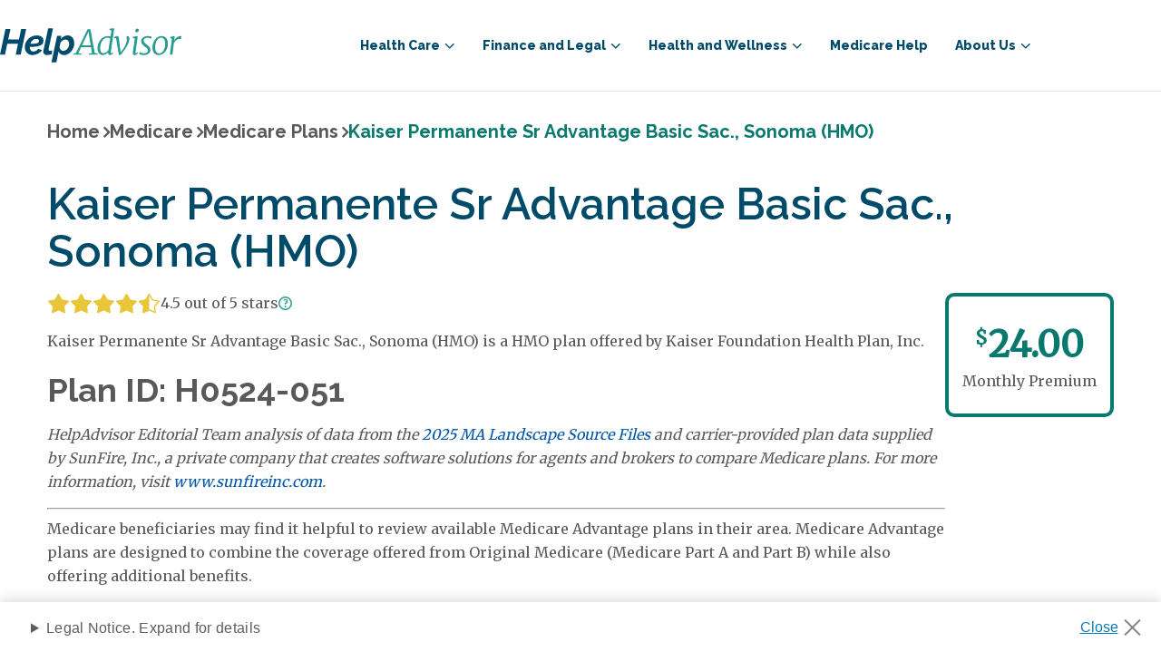

--- FILE ---
content_type: text/html; charset=utf-8
request_url: https://www.helpadvisor.com/medicare/plans/kaiser-permanente-sr-advantage-basic-sac-sonoma-hmoh052451
body_size: 16639
content:

<!DOCTYPE html>
<html lang="en-US">
<head>
    <meta charset="utf-8" />
    <meta name="viewport" content="width=device-width, initial-scale=1.0" />
    

    
    <link rel="icon" type="image/png" href="https://res.cloudinary.com/tranzact/h_48,w_48/f_auto,q_auto,c_limit,w_2000,h_2000/v1/Umbraco/tz-helpadvisor/favicon" sizes="48x48" />
    <link rel="icon" type="image/png" href="https://res.cloudinary.com/tranzact/h_32,w_32/f_auto,q_auto,c_limit,w_2000,h_2000/v1/Umbraco/tz-helpadvisor/favicon" sizes="32x32" />
    <link rel="icon" type="image/png" href="https://res.cloudinary.com/tranzact/h_16,w_16/f_auto,q_auto,c_limit,w_2000,h_2000/v1/Umbraco/tz-helpadvisor/favicon" sizes="16x16" />


    <title>Kaiser Permanente Sr Advantage Basic Sac., Sonoma (HMO) H0524-051 2025 Plan Details and Costs</title>
    

<meta name="description" content="Learn More about Kaiser Foundation Health Plan, Inc. Kaiser Permanente Sr Advantage Basic Sac., Sonoma (HMO) Plan Details, including how much you can expect to pay for coinsurance, deductibles, premiums and copays for various services covered by the plan." />
<link rel="canonical" href="https://www.helpadvisor.com/medicare/plans/kaiser-permanente-sr-advantage-basic-sac-sonoma-hmoh0524051">

<script type="application/ld+json">{"@type":"Organization","name":"Help Advisor","logo":{"@type":"ImageObject","url":"https://res.cloudinary.com/tranzact/image/upload/v1742854859/Umbraco/tz-helpadvisor/favicon.ico"},"@context":"https://schema.org","url":"/"}</script>
    <meta name="robots" content="INDEX, FOLLOW" />

<meta http-equiv="X-UA-Compatible" content="IE=edge">
<meta property="og:title" content="Kaiser Permanente Sr Advantage Basic Sac., Sonoma (HMO) H0524-051 2025 Plan Details and Costs" />
<meta property="og:description" content="Learn More about Kaiser Foundation Health Plan, Inc. Kaiser Permanente Sr Advantage Basic Sac., Sonoma (HMO) Plan Details, including how much you can expect to pay for coinsurance, deductibles, premiums and copays for various services covered by the plan." />
<meta property="og:locale" content="en-US" />
<meta property="og:type" content="website">
<meta property="og:url" content="https://www.helpadvisor.com/medicare/plans/kaiser-permanente-sr-advantage-basic-sac-sonoma-hmoh0524051" />
<meta name="uid" content="1684" />
    
    

    
    <link rel="preconnect" href="https://fonts.googleapis.com">
    <link rel="preconnect" href="https://fonts.gstatic.com" crossorigin>

    <link href="https://fonts.googleapis.com/css2?family=Merriweather:wght@300;400&display=swap" rel="stylesheet">
    <link href="https://fonts.googleapis.com/css2?family=Raleway:wght@400;600;700;800&display=swap" rel="stylesheet">
    <link href="https://fonts.googleapis.com/css2?family=Roboto:wght@400;700&display=swap" rel="stylesheet">
    <link href="https://fonts.googleapis.com/css2?family=Open+Sans:wdth,wght@75..100,300..700&display=swap" rel="stylesheet">
    
    <link rel="preload" href="/dist/default-styles-fd38516a.css" as="style" />
<link rel="preload" href="/dist/default-entry-a053c1c6.js" as="script" crossorigin="anonymous" />
<link rel="preload" href="/dist/default-styles-9f4bb7b5.js" as="script" crossorigin="anonymous" />
    <link rel="stylesheet" href="/dist/default-styles-fd38516a.css" />

    <link rel="icon" type="image/png" sizes="36x36" href="/android-icon-36x36.png">
    <link rel="icon" type="image/png" sizes="48x48" href="/android-icon-48x48.png">
    <link rel="icon" type="image/png" sizes="72x72" href="/android-icon-72x72.png">
    <link rel="icon" type="image/png" sizes="96x96" href="/android-icon-96x96.png">
    <link rel="icon" type="image/png" sizes="144x144" href="/android-icon-144x144.png">
    <link rel="icon" type="image/png" sizes="192x192" href="/android-icon-192x192.png">
    <link rel="apple-touch-icon" sizes="57x57" href="/apple-icon-57x57.png">
    <link rel="apple-touch-icon" sizes="60x60" href="/apple-icon-60x60.png">
    <link rel="apple-touch-icon" sizes="72x72" href="/apple-icon-72x72.png">
    <link rel="apple-touch-icon" sizes="76x76" href="/apple-icon-76x76.png">
    <link rel="apple-touch-icon" sizes="114x114" href="/apple-icon-114x114.png">
    <link rel="apple-touch-icon" sizes="120x120" href="/apple-icon-120x120.png">
    <link rel="apple-touch-icon" sizes="144x144" href="/apple-icon-144x144.png">
    <link rel="apple-touch-icon" sizes="152x152" href="/apple-icon-152x152.png">
    <link rel="apple-touch-icon" sizes="180x180" href="/apple-icon-180x180.png">
    <link rel="icon" type="image/png" sizes="16x16" href="/favicon-16x16.png">
    <link rel="icon" type="image/png" sizes="32x32" href="/favicon-32x32.png">
    <link rel="icon" type="image/png" sizes="96x96" href="/favicon-96x96.png">   

    

    
<script>
    window.dataLayer = window.dataLayer || [];
</script>


<script type="text/javascript">
    (function (w, d, s, l, i) {
        w[l] = w[l] || [];
        w[l].push({
            'gtm.start': new Date().getTime(),
            event: 'gtm.js'
        });
        var f = d.getElementsByTagName(s)[0],
            j = d.createElement(s),
            dl = l != 'dataLayer' ? '&l=' + l : '';
        j.async = true;
        j.src = 'https://www.googletagmanager.com/gtm.js?id=GTM-K2JNC7X';
        f.parentNode.insertBefore(j, f);
    })(window, document, 'script', 'dataLayer', 'GTM-K2JNC7X');
</script>

        
<script type="text/javascript">!function(T,l,y){var S=T.location,k="script",D="instrumentationKey",C="ingestionendpoint",I="disableExceptionTracking",E="ai.device.",b="toLowerCase",w="crossOrigin",N="POST",e="appInsightsSDK",t=y.name||"appInsights";(y.name||T[e])&&(T[e]=t);var n=T[t]||function(d){var g=!1,f=!1,m={initialize:!0,queue:[],sv:"5",version:2,config:d};function v(e,t){var n={},a="Browser";return n[E+"id"]=a[b](),n[E+"type"]=a,n["ai.operation.name"]=S&&S.pathname||"_unknown_",n["ai.internal.sdkVersion"]="javascript:snippet_"+(m.sv||m.version),{time:function(){var e=new Date;function t(e){var t=""+e;return 1===t.length&&(t="0"+t),t}return e.getUTCFullYear()+"-"+t(1+e.getUTCMonth())+"-"+t(e.getUTCDate())+"T"+t(e.getUTCHours())+":"+t(e.getUTCMinutes())+":"+t(e.getUTCSeconds())+"."+((e.getUTCMilliseconds()/1e3).toFixed(3)+"").slice(2,5)+"Z"}(),iKey:e,name:"Microsoft.ApplicationInsights."+e.replace(/-/g,"")+"."+t,sampleRate:100,tags:n,data:{baseData:{ver:2}}}}var h=d.url||y.src;if(h){function a(e){var t,n,a,i,r,o,s,c,u,p,l;g=!0,m.queue=[],f||(f=!0,t=h,s=function(){var e={},t=d.connectionString;if(t)for(var n=t.split(";"),a=0;a<n.length;a++){var i=n[a].split("=");2===i.length&&(e[i[0][b]()]=i[1])}if(!e[C]){var r=e.endpointsuffix,o=r?e.location:null;e[C]="https://"+(o?o+".":"")+"dc."+(r||"services.visualstudio.com")}return e}(),c=s[D]||d[D]||"",u=s[C],p=u?u+"/v2/track":d.endpointUrl,(l=[]).push((n="SDK LOAD Failure: Failed to load Application Insights SDK script (See stack for details)",a=t,i=p,(o=(r=v(c,"Exception")).data).baseType="ExceptionData",o.baseData.exceptions=[{typeName:"SDKLoadFailed",message:n.replace(/\./g,"-"),hasFullStack:!1,stack:n+"\nSnippet failed to load ["+a+"] -- Telemetry is disabled\nHelp Link: https://go.microsoft.com/fwlink/?linkid=2128109\nHost: "+(S&&S.pathname||"_unknown_")+"\nEndpoint: "+i,parsedStack:[]}],r)),l.push(function(e,t,n,a){var i=v(c,"Message"),r=i.data;r.baseType="MessageData";var o=r.baseData;return o.message='AI (Internal): 99 message:"'+("SDK LOAD Failure: Failed to load Application Insights SDK script (See stack for details) ("+n+")").replace(/\"/g,"")+'"',o.properties={endpoint:a},i}(0,0,t,p)),function(e,t){if(JSON){var n=T.fetch;if(n&&!y.useXhr)n(t,{method:N,body:JSON.stringify(e),mode:"cors"});else if(XMLHttpRequest){var a=new XMLHttpRequest;a.open(N,t),a.setRequestHeader("Content-type","application/json"),a.send(JSON.stringify(e))}}}(l,p))}function i(e,t){f||setTimeout(function(){!t&&m.core||a()},500)}var e=function(){var n=l.createElement(k);n.src=h;var e=y[w];return!e&&""!==e||"undefined"==n[w]||(n[w]=e),n.onload=i,n.onerror=a,n.onreadystatechange=function(e,t){"loaded"!==n.readyState&&"complete"!==n.readyState||i(0,t)},n}();y.ld<0?l.getElementsByTagName("head")[0].appendChild(e):setTimeout(function(){l.getElementsByTagName(k)[0].parentNode.appendChild(e)},y.ld||0)}try{m.cookie=l.cookie}catch(p){}function t(e){for(;e.length;)!function(t){m[t]=function(){var e=arguments;g||m.queue.push(function(){m[t].apply(m,e)})}}(e.pop())}var n="track",r="TrackPage",o="TrackEvent";t([n+"Event",n+"PageView",n+"Exception",n+"Trace",n+"DependencyData",n+"Metric",n+"PageViewPerformance","start"+r,"stop"+r,"start"+o,"stop"+o,"addTelemetryInitializer","setAuthenticatedUserContext","clearAuthenticatedUserContext","flush"]),m.SeverityLevel={Verbose:0,Information:1,Warning:2,Error:3,Critical:4};var s=(d.extensionConfig||{}).ApplicationInsightsAnalytics||{};if(!0!==d[I]&&!0!==s[I]){var c="onerror";t(["_"+c]);var u=T[c];T[c]=function(e,t,n,a,i){var r=u&&u(e,t,n,a,i);return!0!==r&&m["_"+c]({message:e,url:t,lineNumber:n,columnNumber:a,error:i}),r},d.autoExceptionInstrumented=!0}return m}(y.cfg);function a(){y.onInit&&y.onInit(n)}(T[t]=n).queue&&0===n.queue.length?(n.queue.push(a),n.trackPageView({})):a()}(window,document,{
src: "https://js.monitor.azure.com/scripts/b/ai.2.min.js", // The SDK URL Source
crossOrigin: "anonymous", 
cfg: { // Application Insights Configuration
    connectionString: 'InstrumentationKey=911d4de6-a863-4bbf-b1ce-2a570c920737;IngestionEndpoint=https://eastus-8.in.applicationinsights.azure.com/;LiveEndpoint=https://eastus.livediagnostics.monitor.azure.com/;ApplicationId=4fcf1ed5-88f6-4998-b098-7e26146e2a43'
}});</script>

</head>
<body class="dt-plan-detail-virtual-page t-plan-detail-virtual-page ">
    
<noscript><iframe src="https://www.googletagmanager.com/ns.html?id=GTM-K2JNC7X" height="0" width="0" style="display:none;visibility:hidden"></iframe></noscript>


    <a class="screen-reader-text skip-link" href="#Main" aria-label="skip to main">skip to main</a>
    <div id="Root" class="rootLayout">
        


<header data-component="header" class="header" role="banner">
    <div class="header__container">
        <div class="header__wrapper">
            <div class="header__logo">
                <a class="header__logo-link" href="/">
                    <svg xmlns="http://www.w3.org/2000/svg" viewBox="0 0 156.19 29.45"> <title>HelpAdvisor.com</title><defs><style>.cls-1{fill:#004b6b;}.cls-2{fill:#279b90;}</style></defs><g id="Layer_2" data-name="Layer 2"><g id="Layer_1-2" data-name="Layer 1"><path class="cls-1" d="M4.72.62H9l-1.9,9h9.24l1.91-9h4.28L17.8,22.8H13.52l2-9.46H6.28l-2,9.46H0Z"/><path class="cls-1" d="M28,23.11a7.23,7.23,0,0,1-2.79-.51A6,6,0,0,1,21.81,19a8.15,8.15,0,0,1-.45-2.76,9.6,9.6,0,0,1,.8-3.86,10.27,10.27,0,0,1,2.18-3.2A10.65,10.65,0,0,1,27.62,7a10.25,10.25,0,0,1,4.08-.81,6.94,6.94,0,0,1,4.23,1.17,4,4,0,0,1,1.58,3.39q0,5.28-9.43,5.28H26.92c-.4,0-.81,0-1.25-.06v.4A4.46,4.46,0,0,0,26.42,19a2.73,2.73,0,0,0,2.37,1,5,5,0,0,0,2.36-.59,4.63,4.63,0,0,0,1.77-1.66l3.31,1a9.23,9.23,0,0,1-1.53,1.74,10,10,0,0,1-2,1.35,10.7,10.7,0,0,1-2.26.88A9.32,9.32,0,0,1,28,23.11Zm3-13.93a4.27,4.27,0,0,0-1.68.33A4.59,4.59,0,0,0,28,10.4a6,6,0,0,0-1.08,1.31,7.71,7.71,0,0,0-.75,1.59c.33,0,.66,0,1,0h1a18.08,18.08,0,0,0,2.54-.16,5.73,5.73,0,0,0,1.69-.47,2.34,2.34,0,0,0,.92-.73,1.72,1.72,0,0,0,.28-1,1.53,1.53,0,0,0-.69-1.36A3.17,3.17,0,0,0,31.07,9.18Z"/><path class="cls-1" d="M40.6,23.05a3.61,3.61,0,0,1-2.44-.74,2.63,2.63,0,0,1-.84-2.1,5.44,5.44,0,0,1,0-.57c0-.18,0-.39.09-.62L41.5,0h4.16L41.94,17.55c0,.11,0,.21,0,.31s0,.21,0,.32a1.13,1.13,0,0,0,1.28,1.28,3.3,3.3,0,0,0,.8-.13,5.71,5.71,0,0,0,.85-.31l-.12,3.18a9,9,0,0,1-2,.63A11.48,11.48,0,0,1,40.6,23.05Z"/><path class="cls-1" d="M49.19,6.43h3.65l-.59,2.81A9.31,9.31,0,0,1,55,7a6.78,6.78,0,0,1,3.29-.83,5.3,5.3,0,0,1,2.38.52A5.18,5.18,0,0,1,62.41,8.1a6.74,6.74,0,0,1,1.13,2.14,8.62,8.62,0,0,1,.39,2.63,10.55,10.55,0,0,1-.72,3.87A11.19,11.19,0,0,1,61.27,20a9.44,9.44,0,0,1-2.82,2.27,7.21,7.21,0,0,1-3.36.84,5,5,0,0,1-3-.86,4.28,4.28,0,0,1-1.62-2.33l-2,9.53H44.28Zm5.27,13.12A3.86,3.86,0,0,0,56.39,19,5.78,5.78,0,0,0,58,17.68a7.06,7.06,0,0,0,1.12-1.92,6.07,6.07,0,0,0,.43-2.21,4.25,4.25,0,0,0-.88-2.74,2.87,2.87,0,0,0-2.37-1.1,3.47,3.47,0,0,0-1.16.21,4.74,4.74,0,0,0-1.15.57,7.35,7.35,0,0,0-1.07.88,5.47,5.47,0,0,0-.84,1.09l-.84,3.84a4.4,4.4,0,0,0,1.12,2.33A2.79,2.79,0,0,0,54.46,19.55Z"/><path class="cls-2" d="M77.85.88l3.74,20.5,2.42.39-.06,1h-7.4l.06-1,2.62-.33-.85-5.25H69.94l-2.47,5.22,2.65.36-.09,1H63.19l.12-1,2-.33L75.46.88Zm-7.23,13.9h7.49L76.46,4.6l-.21-1.77Z"/><path class="cls-2" d="M95.36,20.9a.9.9,0,0,0,.1.48.28.28,0,0,0,.27.17,2.26,2.26,0,0,0,1.32-.73l.37.62a4.59,4.59,0,0,1-1.09,1.06,2.8,2.8,0,0,1-1.74.58c-1,0-1.49-.57-1.44-1.72v-.77a6.89,6.89,0,0,1-2,1.77,5.05,5.05,0,0,1-2.63.72,4,4,0,0,1-3.43-1.63,7.27,7.27,0,0,1-1.18-4.34A11.57,11.57,0,0,1,85,12.4a10.74,10.74,0,0,1,3.1-4,7.28,7.28,0,0,1,4.7-1.63,9,9,0,0,1,2.35.37L96,1.9l-1.81-.45.23-1L97.76,0l.6.34-3,20.22A1.46,1.46,0,0,0,95.36,20.9ZM92.45,8.12a4.67,4.67,0,0,0-3.4,1.4A8.78,8.78,0,0,0,86.93,13a12.21,12.21,0,0,0-.71,4,6.49,6.49,0,0,0,.71,3.31,2.22,2.22,0,0,0,2,1.19,4.39,4.39,0,0,0,2.57-.85,6.57,6.57,0,0,0,1.87-1.89l1.5-9.84A3.62,3.62,0,0,0,92.45,8.12Z"/><path class="cls-2" d="M99.43,8.4a1.7,1.7,0,0,0-1.05.54l-.31-.73a3.33,3.33,0,0,1,1-.92,2.61,2.61,0,0,1,1.57-.53,1.51,1.51,0,0,1,1.26.47,3.17,3.17,0,0,1,.49,1.43l1.08,9.19.31,3,2-2.63a23.53,23.53,0,0,0,2.31-4,14.76,14.76,0,0,0,1.19-4.15A3,3,0,0,0,109,8.74a2.44,2.44,0,0,1-.17-.73,1.36,1.36,0,0,1,.29-.94,1.06,1.06,0,0,1,.78-.31,1.23,1.23,0,0,1,1.13.72,3.9,3.9,0,0,1,.4,1.91,10.11,10.11,0,0,1-1.23,4.34,33.08,33.08,0,0,1-3,4.88L104,22.91l-1.67.17-.85-5.15-1.41-8.59C100,8.71,99.77,8.4,99.43,8.4Z"/><path class="cls-2" d="M116.65,20.9a.81.81,0,0,0,.13.48.34.34,0,0,0,.3.17q.56,0,1.47-.93l.37.62a5.33,5.33,0,0,1-1.19,1.2,2.86,2.86,0,0,1-1.81.64,1.73,1.73,0,0,1-1.2-.39,1.52,1.52,0,0,1-.39-1.28q.06-.73.39-3c.21-1.49.38-2.61.49-3.36l.91-6.2-1.84-.59.17-.9,3.59-.6.56.28-1.92,13.49A1.46,1.46,0,0,0,116.65,20.9Zm.27-17.77a1.35,1.35,0,0,1-.38-1,1.75,1.75,0,0,1,.52-1.27,1.55,1.55,0,0,1,1.12-.54,1.28,1.28,0,0,1,.95.37,1.37,1.37,0,0,1,.35,1A1.83,1.83,0,0,1,119,3a1.56,1.56,0,0,1-1.18.54A1.24,1.24,0,0,1,116.92,3.13Z"/><path class="cls-2" d="M129.46,8.83a4.76,4.76,0,0,0-1.14-.44,5.91,5.91,0,0,0-1.49-.18,3.8,3.8,0,0,0-2.27.6,2.09,2.09,0,0,0-.84,1.8,2.64,2.64,0,0,0,.65,1.75A11.66,11.66,0,0,0,126.18,14c.74.57,1.3,1,1.7,1.39a5.79,5.79,0,0,1,1.1,1.4,3.72,3.72,0,0,1,.51,1.94,3.75,3.75,0,0,1-1.57,3.21A6.42,6.42,0,0,1,124,23.08a11.67,11.67,0,0,1-2.5-.27,3.77,3.77,0,0,1-1.6-.61l.37-1.72a5.62,5.62,0,0,0,1.6.73,7.16,7.16,0,0,0,2.22.34,4.68,4.68,0,0,0,2.32-.53,2,2,0,0,0,.93-1.84,2.51,2.51,0,0,0-.41-1.39,4.56,4.56,0,0,0-.9-1c-.33-.27-.82-.64-1.46-1.09a9.53,9.53,0,0,1-2.06-1.92,4.08,4.08,0,0,1-.94-2.66,3.78,3.78,0,0,1,.72-2.29,4.71,4.71,0,0,1,1.94-1.53A6.56,6.56,0,0,1,127,6.73a12.15,12.15,0,0,1,2.06.19,6.45,6.45,0,0,1,1.47.38L130,9.22A2.34,2.34,0,0,0,129.46,8.83Z"/><path class="cls-2" d="M143.18,8.46a7.44,7.44,0,0,1,1.41,4.84,11.44,11.44,0,0,1-1,4.73,9.33,9.33,0,0,1-2.8,3.65,6.46,6.46,0,0,1-4.06,1.4,5.08,5.08,0,0,1-4-1.65,7.16,7.16,0,0,1-1.5-4.68,11.48,11.48,0,0,1,1-4.85A9.63,9.63,0,0,1,135,8.16a6.44,6.44,0,0,1,4.1-1.43A5,5,0,0,1,143.18,8.46Zm-7.28.93a8.19,8.19,0,0,0-1.77,3.23,13.28,13.28,0,0,0-.59,3.93,6.63,6.63,0,0,0,.93,3.82,3.1,3.1,0,0,0,2.69,1.33,3.61,3.61,0,0,0,2.74-1.26,8.15,8.15,0,0,0,1.75-3.18,13,13,0,0,0,.6-3.88,7.22,7.22,0,0,0-.88-3.9,3,3,0,0,0-2.66-1.36A3.68,3.68,0,0,0,135.9,9.39Z"/><path class="cls-2" d="M151.1,9A7.28,7.28,0,0,1,153,7.4a4.51,4.51,0,0,1,2.3-.64,1.67,1.67,0,0,1,.91.17l-.51,2.46a2.78,2.78,0,0,0-1.3-.22,4.38,4.38,0,0,0-2.63,1,6.36,6.36,0,0,0-2.07,2.77l-1.21,9.87h-2.21L148,9.05,146.6,8.4l.2-1,3-.6.54.26-.2,2.51-.17,1.16A7.12,7.12,0,0,1,151.1,9Z"/></g></g></svg>
                </a>
            </div>
            <div class="header__burger" aria-expanded="false">
                <button aria-label="burger menu">
                    <span class="header__burger--open"></span>
                    <span class="header__burger--close"></span>
                </button>
            </div>
        </div>
        <div class="navbar">
            <nav class="navbar__container"><ul class="navbar__main-menu"  data-navlevel="0" data-navchildren="5">
<li class="navbar__main-element">
<div class="navbar__main-link" tabindex="0" role="button" aria-haspopup="true" aria-expanded="false">Health Care</div><div class="navbar__submenu">
<ul class="navbar__submenu-container" aria-label="submenu" data-navlevel="1" data-navchildren="5">
<li class="navbar__submenu-item">
<a class="navbar__submenu-link" href="/health-insurance" >Health Insurance</a></li>
<li class="navbar__submenu-item">
<a class="navbar__submenu-link" href="/medicare" >Medicare</a></li>
<li class="navbar__submenu-item">
<a class="navbar__submenu-link" href="/medicaid" >Medicaid</a></li>
<li class="navbar__submenu-item">
<a class="navbar__submenu-link" href="/prescription-drug-coverage" >Prescription Drug Coverage</a></li>
<li class="navbar__submenu-item">
<a class="navbar__submenu-link" href="/medicare/enrollment-guide/" >Medicare Enrollment</a></li>
</ul>
</div></li>
<li class="navbar__main-element">
<div class="navbar__main-link" tabindex="0" role="button" aria-haspopup="true" aria-expanded="false">Finance and Legal</div><div class="navbar__submenu">
<ul class="navbar__submenu-container" aria-label="submenu" data-navlevel="1" data-navchildren="10">
<li class="navbar__submenu-item">
<a class="navbar__submenu-link" href="/insurance/life-insurance-policies-by-state/" >Life Insurance by State</a></li>
<li class="navbar__submenu-item">
<a class="navbar__submenu-link" href="/retirement" >Retirement</a></li>
<li class="navbar__submenu-item">
<a class="navbar__submenu-link" href="/federal-benefits" >Federal Benefits</a></li>
<li class="navbar__submenu-item">
<a class="navbar__submenu-link" href="/social-security" >Social Security</a></li>
<li class="navbar__submenu-item">
<a class="navbar__submenu-link" href="/va-benefits-and-resources" >VA Benefits and Resources</a></li>
<li class="navbar__submenu-item">
<a class="navbar__submenu-link" href="/housing" >Housing</a></li>
<li class="navbar__submenu-item">
<a class="navbar__submenu-link" href="/insurance" >Insurance</a></li>
<li class="navbar__submenu-item">
<a class="navbar__submenu-link" href="/taxes-and-financial-abuse" >Taxes and Financial Abuse</a></li>
<li class="navbar__submenu-item">
<a class="navbar__submenu-link" href="/employment" >Employment</a></li>
<li class="navbar__submenu-item">
<a class="navbar__submenu-link" href="/annuities" >Annuities</a></li>
</ul>
</div></li>
<li class="navbar__main-element">
<div class="navbar__main-link" tabindex="0" role="button" aria-haspopup="true" aria-expanded="false">Health and Wellness</div><div class="navbar__submenu">
<ul class="navbar__submenu-container" aria-label="submenu" data-navlevel="1" data-navchildren="4">
<li class="navbar__submenu-item">
<a class="navbar__submenu-link" href="/nutrition" >Nutrition</a></li>
<li class="navbar__submenu-item">
<a class="navbar__submenu-link" href="/conditions" >Chronic Conditions and General Health</a></li>
<li class="navbar__submenu-item">
<a class="navbar__submenu-link" href="/at-home-health" >At-Home Health</a></li>
<li class="navbar__submenu-item">
<a class="navbar__submenu-link" href="/caregiving" >Caregiving</a></li>
</ul>
</div></li>
<li class="navbar__main-element">
<a class="navbar__submenu-link" href="/medicare-help" >Medicare Help</a><div class="navbar__submenu">
</div></li>
<li class="navbar__main-element">
<div class="navbar__main-link" tabindex="0" role="button" aria-haspopup="true" aria-expanded="false">About Us</div><div class="navbar__submenu">
<ul class="navbar__submenu-container" aria-label="submenu" data-navlevel="1" data-navchildren="3">
<li class="navbar__submenu-item">
<a class="navbar__submenu-link" href="/about-us" >Who We Are</a></li>
<li class="navbar__submenu-item">
<a class="navbar__submenu-link" href="/research-and-reports" >Research and Reports</a></li>
<li class="navbar__submenu-item">
<a class="navbar__submenu-link" href="/authors" >Authors and Contributors</a></li>
</ul>
</div></li>
</ul>
</nav>
        </div>
    </div>
    
</header>
        <main id="Main">
            <div id="MainContent">
                




<div class="plan-detail">
    <nav class="breadcrumbs" aria-label="breadcrumbs">
    <ul class="breadcrumbs-list" vocab="http://schema.org/" typeof="BreadcrumbList">
                <li property="itemListElement" typeof="ListItem">
                    <a href="/" property="item" typeof="WebPage"><span property="name">Home</span></a>
                </li>
                <li property="itemListElement" typeof="ListItem">
                    <a href="/medicare" property="item" typeof="WebPage"><span property="name">Medicare</span></a>
                </li>
                <li property="itemListElement" typeof="ListItem">
                    <a href="/medicare/plans-by-state" property="item" typeof="WebPage"><span property="name">Medicare Plans</span></a>
                </li>
                <li property="itemListElement" typeof="ListItem">
                    <span property="name">Kaiser Permanente Sr Advantage Basic Sac., Sonoma (HMO)</span>
                </li>
    </ul>
</nav>
    <script type="application/ld&#x2B;json">
        {
  "@context": "https://schema.org",
  "@type": "BreadcrumbList",
  "itemListElement": [
    {
      "@type": "ListItem",
      "position": 1,
      "name": "Home",
      "item": "https://www.helpadvisor.com"
    },
    {
      "@type": "ListItem",
      "position": 2,
      "name": "Medicare",
      "item": "https://www.helpadvisor.com/medicare"
    },
    {
      "@type": "ListItem",
      "position": 3,
      "name": "Medicare Plans",
      "item": "https://www.helpadvisor.com/medicare/plans-by-state"
    },
    {
      "@type": "ListItem",
      "position": 4,
      "name": "Kaiser Permanente Sr Advantage Basic Sac., Sonoma (HMO)",
      "item": "https://www.helpadvisor.com"
    }
  ]
}
    </script>

    <section class="introduction">
        <h1>Kaiser Permanente Sr Advantage Basic Sac., Sonoma (HMO)</h1>
        <div class="intro-row">
            <div class="intro">
                <div class="carrier-line-premium">
                    <div class="carrier-line">
                        
                        <div class="carrier-stars-with-desc">
                            <div class="rating-stars rating-stars--alt"><div class='rating-stars__stars'><span class="star" style="--icon-filled-star: url(&#x27;https://res.cloudinary.com/tranzact/image/upload/v1738210665/Umbraco/tz-helpadvisor/gold-star-filled.svg&#x27;)"></span><span class="star" style="--icon-filled-star: url(&#x27;https://res.cloudinary.com/tranzact/image/upload/v1738210665/Umbraco/tz-helpadvisor/gold-star-filled.svg&#x27;)"></span><span class="star" style="--icon-filled-star: url(&#x27;https://res.cloudinary.com/tranzact/image/upload/v1738210665/Umbraco/tz-helpadvisor/gold-star-filled.svg&#x27;)"></span><span class="star" style="--icon-filled-star: url(&#x27;https://res.cloudinary.com/tranzact/image/upload/v1738210665/Umbraco/tz-helpadvisor/gold-star-filled.svg&#x27;)"></span><span class="star half" style="--icon-half-star: url(&#x27;https://res.cloudinary.com/tranzact/image/upload/v1738210731/Umbraco/tz-helpadvisor/gold-star-half.svg&#x27;)"></span></div><div class="rating__description"><span>4.5 out of 5 stars</span></div></div>
                            <div class="rating__description-container tooltip__sibling">                                
                                <button type="button" data-component="tooltip" class="button--tooltip"><img src="https://res.cloudinary.com/tranzact/f_auto,q_auto,c_limit,w_2000,h_2000/f_svg/v1/Umbraco/tz-helpadvisor/tooltip-info" alt="" /></button>
                            </div>
                            <div class="tooltip" role="tooltip">
                                <div class="tooltip-arrow"></div>
                                <div class="tooltip-inner"><p>The Centers for Medicare &amp; Medicaid Services (CMS) publishes annual Star Ratings that reflect how each Medicare Advantage plan performs across a range of metrics, using a system of one to five stars.</p></div>
                            </div>
                        </div>
                    </div>
                    <div class="premium premium--mobile">
                <div class='premium__inner'>
                    <div class='number'><sup class='currency'>$</sup>24.00</div>
                    <div class='text'>Monthly Premium</div>
                </div>
            </div>
                </div>
                <div class="line description">
                    <p>Kaiser Permanente Sr Advantage Basic Sac., Sonoma (HMO) is a HMO plan offered by Kaiser Foundation Health Plan, Inc.</p>
<h2><strong>Plan ID: H0524-051</strong></h2>
<p><em>HelpAdvisor Editorial Team analysis of data from the <a rel="noopener noreferrer" href="https://www.cms.gov/medicare/coverage/prescription-drug-coverage" target="_blank" title="https://www.cms.gov/medicare/coverage/prescription-drug-coverage" data-auth="NotApplicable" data-linkindex="0">2025 MA Landscape Source Files</a> and carrier-provided plan data supplied by SunFire, Inc., a private company that creates software solutions for agents and brokers to compare Medicare plans. For more information, visit <a href="https://www.sunfireinc.com">www.sunfireinc.com</a>.</em></p>
<hr>
<p>Medicare beneficiaries may find it helpful to review available Medicare Advantage plans in their area. Medicare Advantage plans are designed to combine the coverage offered from Original Medicare (Medicare Part A and Part B) while also offering additional benefits.</p>
<p>Many Medicare Advantage plans may cover prescription drug coverage as well as additional benefits such as Dental, Vision and Hearing.</p>
<p>Learn more about Medicare Advantage plans such as Kaiser Permanente Sr Advantage Basic Sac., Sonoma (HMO) - H0524-051 by Kaiser Foundation Health Plan, Inc. as well as other Medicare Advantage plans available in your area.</p>
                </div>
            </div>
            <div class="premium">
                <div class='premium__inner'>
                    <div class='number'><sup class='currency'>$</sup>24.00</div>
                    <div class='text'>Monthly Premium</div>
                </div>
            </div>
        </div>
    </section>

    <div class="state-served">
        <div class="county-list" data-component="show-more"><h2>California Counties Served</h2><div class='county-list__container'><a class='county-list__link ' href='/medicare/california/amador'>Amador</a><a class='county-list__link ' href='/medicare/california/el-dorado'>El Dorado</a><a class='county-list__link ' href='/medicare/california/marin'>Marin</a><a class='county-list__link ' href='/medicare/california/mendocino'>Mendocino</a><a class='county-list__link ' href='/medicare/california/napa'>Napa</a><a class='county-list__link ' href='/medicare/california/nevada'>Nevada</a><a class='county-list__link ' href='/medicare/california/placer'>Placer</a><a class='county-list__link ' href='/medicare/california/sacramento'>Sacramento</a><a class='county-list__link ' href='/medicare/california/solano'>Solano</a><a class='county-list__link ' href='/medicare/california/sonoma'>Sonoma</a><a class='county-list__link ' href='/medicare/california/sutter'>Sutter</a><a class='county-list__link ' href='/medicare/california/yolo'>Yolo</a><a class='county-list__link ' href='/medicare/california/yuba'>Yuba</a></div></div>
    </div>

    <div class="benefit-basic">
        <h2>Basic Costs and Coverage</h2>
        <table class="ha-table ha-table--alternate-strip  ha-table--benefit">
            <thead>
                <tr>
                    <th>
                        Coverage
                        <span class="separation"></span>
                    </th>
                    <th>
                        Cost
                        <span class="separation"></span>
                    </th>
                </tr>
            </thead>
            <tbody>
                <tr>
                    <td>Monthly Deductible</td>
                    <td><strong>$0</strong></td>
                </tr>
                <tr>
                    <td>Out of Pocket Max</td>
                    <td>
                        In-Network: <strong>$6000</strong><br>
                        Out-of-Network: <strong>N/A</strong>
                    </td>
                </tr>
                <tr>
                    <td>Initial Coverage Limit</td>
                    <td><strong>$0</strong></td>
                </tr>
                <tr>
                    <td>Catastrophic Coverage Limit</td>
                    <td><strong>$2100</strong></td>
                </tr>
                <tr>
                    <td>Primary Care Doctor Visit</td>
                    <td><div><b>In-Network:</b><br/> <br/><b>Doctor Office Visit:</b><br/> Copayment for Primary Care Office Visit <b><strong>$5</strong></b><br/></div></td>
                </tr>
                <tr>
                    <td>Specialty Doctor Visit</td>
                    <td><div><b>In-Network:</b><br/> <br/><b>Doctor Specialty Visit:</b><br/> Copayment for Physician Specialist Office Visit <b><strong>$30</strong></b><br/> Referral Required for Doctor Specialty Visit<br/></div></td>
                </tr>
                <tr>
                    <td>Inpatient Hospital Care</td>
                    <td><div><b>In-Network:</b><br/> <br/><b>Acute Hospital Services:</b><br/> <b>$375</b> per day for days 1 to 5<br/> <b>$0</b> per day for days 6 to 90<br/> Prior Authorization Required for Acute Hospital Services<br/> Referral Required for Acute Hospital Services<br/>Prior authorization only applies to transplants. Members admitted and discharged on the same day pay a copayment for one day.<br/></div></td>
                </tr>
                <tr>
                    <td>Urgent Care</td>
                    <td><div><br/><b>Urgent Care:</b><br/> Copayment for Urgent Care <b>$5</b><br/><br/><b>Worldwide Coverage:</b><br/> Copayment for Worldwide Urgent Coverage <b>$5</b><br/></div></td>
                </tr>
                <tr>
                    <td>Emergency Room Visit</td>
                    <td><div><br/><b>Emergency Care:</b><br/> Copayment for Emergency Care <b>$130</b><br/>Copayment for Medicare Covered Emergency Care waived if you are admitted to the hospital with in 24 hours<br/><br/><b>Worldwide Coverage:</b><br/> Copayment for Worldwide Emergency Coverage <b>$130</b><br/> Copayment for Worldwide Emergency Transportation <b>$350</b><br/></div></td>
                </tr>
                <tr>
                    <td>Ambulance Transportation</td>
                    <td><div><b>In-Network:</b><br/> <br/><b>Ground Ambulance:</b><br/> Copayment for Ground Ambulance Services <b><strong>$350</strong></b><br/><br/><b>Air Ambulance:</b><br/> Copayment for Air Ambulance Services <b><strong>$350</strong></b><br/></div></td>
                </tr>
            </tbody>
        </table>
    </div>

    <div class="benefit-healthcare">
        <h2>Health Care Services and Medical Supplies</h2>
<p>Kaiser Permanente Sr Advantage Basic Sac., Sonoma (HMO) covers additional benefits and services, some of which may not be covered by Original Medicare (Medicare Part A and Part B).</p>
        <table class="ha-table ha-table--alternate-strip  ha-table--benefit">
            <thead>
                <tr>
                    <th>
                        Coverage
                        <span class="separation"></span>
                    </th>
                    <th>
                        Cost
                        <span class="separation"></span>
                    </th>
                </tr>
            </thead>
            <tbody>
                <tr>
                    <td>Chiropractic Services</td>
                    <td><div><b>In-Network:</b><br/> <br/><b>Chiropractic Services:</b><br/> Copayment for Medicare-covered Chiropractic Services <b>$5</b><br/> Prior Authorization Required for Chiropractic Services<br/> Referral Required for Chiropractic Services<br/></div></td>
                </tr>
                <tr>
                    <td>Diabetes Supplies, Training, Nutrition Therapy and Monitoring</td>
                    <td><div><b>In-Network:</b><br/> <br/><b>Diabetic Supplies and Services:</b><br/> Copayment for Medicare-covered Diabetic Supplies <b>$0</b><br/> Coinsurance for Medicare-covered Diabetic Therapeutic Shoes or Inserts <b>20%</b><br/></div></td>
                </tr>
                <tr>
                    <td>Durable Medical Equipment (DME)</td>
                    <td><div><b>In-Network:</b><br/> <br/><b>Durable Medical Equipment:</b><br/> Coinsurance for Medicare-covered Durable Medical Equipment <b>0%</b> to <b>20%</b><br/> Prior Authorization Required for Durable Medical Equipment<br/>The minimum coinsurance applies to peak flow meters and ultraviolet light therapy equipment for psoriasis treatment. The maximum coinsurance applies to all other DME.<br/></div></td>
                </tr>
                <tr>
                    <td>Diagnostic Tests, Lab and Radiology Services, and X-Rays</td>
                    <td><div><b>In-Network:</b><br/> <br/><b>Outpatient Diag Procs/Tests/Lab Services:</b><br/> Copayment for Medicare-covered Diagnostic Procedures/Tests <b>$0</b><br/> Copayment for Medicare-covered Lab Services <b>$0</b><br/> Referral Required for Outpatient Diag Procs/Tests/Lab Services<br/><br/><b>Outpatient Diag/Therapeutic Rad Services:</b><br/> Copayment for Medicare-covered Diagnostic Radiological Services <b>$30</b> to <b>$275</b><br/> Copayment for Medicare-covered Therapeutic Radiological Services <b>$0</b><br/> Copayment for Medicare-covered X-Ray Services <b>$30</b><br/></div></td>
                </tr>
                <tr>
                    <td>Home Health Care</td>
                    <td><div><b>In-Network:</b><br/> <br/><b>Home Health Services:</b><br/> Copayment for Medicare-covered Home Health Services <b>$0</b><br/> Referral Required for Home Health Services<br/></div></td>
                </tr>
                <tr>
                    <td>Mental Health Inpatient Care</td>
                    <td><div><b>In-Network:</b><br/> <br/><b>Psychiatric Hospital Services:</b><br/> <b>$375</b> per day for days 1 to 5<br/> <b>$0</b> per day for days 6 to 90<br/> Referral Required for Psychiatric Hospital Services<br/>Members admitted and discharged on the same day pay a copayment for one day.<br/></div></td>
                </tr>
                <tr>
                    <td>Mental Health Outpatient Care</td>
                    <td><div><b>In-Network:</b><br/> <br/><b>Outpatient Mental Health Services:</b><br/> Copayment for Medicare-covered Individual Sessions <b>$5</b><br/> Copayment for Medicare-covered Group Sessions <b>$2</b><br/></div></td>
                </tr>
                <tr>
                    <td>Outpatient Services / Surgery</td>
                    <td><div><b>In-Network:</b><br/> <br/><b>Outpatient Hospital Services:</b><br/> Copayment for Medicare Covered Outpatient Hospital Services <b>$0</b> to <b>$325</b><br/>The minimum copayment applies to surgical procedures performed during a screening colonoscopy and diagnostic colonoscopies in response to a positive gFOBT, FIT, or sigmoidoscopy. The maximum copayment applies to all other services.<br/><br/><b>Outpatient Observation Services:</b><br/> Copayment for Medicare Covered Observation Services - Per stay <b>$0</b> to <b>$130</b><br/>The minimum copayment applies to observation stays incident to other outpatient hospital services such as an ER visit or outpatient surgery. The maximum copayment applies when admitted directly to the hospital for observation.<br/><br/><b>Ambulatory Surgical Center Services:</b><br/> Copayment for Ambulatory Surgical Center Services <b>$325</b><br/></div></td>
                </tr>
                <tr>
                    <td>Outpatient Substance Abuse Care</td>
                    <td><div><b>In-Network:</b><br/> <br/><b>Outpatient Substance Abuse Services:</b><br/> Copayment for Medicare-covered Individual Sessions <b>$5</b><br/> Copayment for Medicare-covered Group Sessions <b>$2</b><br/></div></td>
                </tr>
                <tr>
                    <td>Over-the-counter (OTC) Items</td>
                    <td><div><b>In-Network:</b><br/> <br/><b>Over-The-Counter (OTC) Items:</b><br/> Copayment for Over-The-Counter (OTC) Items <b>$0</b><br/>We cover FDA-approved nicotine replacement therapy over-the-counter medications up to two 100-day supplies during the calendar year.<br/></div></td>
                </tr>
                <tr>
                    <td>Podiatry Services</td>
                    <td><div><b>In-Network:</b><br/> <br/><b>Podiatry Services:</b><br/> Copayment for Medicare-Covered Podiatry Services <b>$30</b><br/> Referral Required for Podiatry Services<br/></div></td>
                </tr>
                <tr>
                    <td>Skilled Nursing Facility Care</td>
                    <td><div><b>In-Network:</b><br/> <br/><b>Skilled Nursing Facility Services:</b><br/> <b>$0</b> per day for days 1 to 20<br/> <b>$150</b> per day for days 21 to 100<br/> Referral Required for Skilled Nursing Facility Services<br/></div></td>
                </tr>
            </tbody>
        </table>
    </div>

    <div class="benefit-dental">
        <h2>Dental Benefits</h2>
<p>The following dental services are covered from in-network providers.</p>
        <table class="ha-table ha-table--alternate-strip ha-table--benefit">
    <thead>
        <tr>
            <th>
                Coverage
                <span class="separation"></span>
            </th>
            <th>
                Cost
                <span class="separation"></span>
            </th>
        </tr>
    </thead>
    <tbody>
        <tr>
            <td>Dental Care</td>
            <td><div><b>In-Network:</b><br/> <br/><b>Medicare Covered Preventive Dental:</b><br/> Copayment for Office Visit <b>$5</b> to <b>$30</b><br/> Prior Authorization Required for Medicare Covered Preventive Dental<br/> Referral Required for Medicare Covered Preventive Dental<br/>The minimum copayment applies to services provided by a dentist. The maximum copayment applies to care provided by a specialist.<br/><br/><b>Non-Medicare Covered Preventive Dental:</b><br/> Copayment for Non-medicare preventive <b>$0</b><br/> Copayment for Oral exams <b>$0</b><br/><ul><li>Maximum 2  visits  every year</li></ul> Copayment for Dental x-rays <b>$0</b><br/><ul><li>Maximum 1  visit  (Please see Evidence of Coverage for details)</li></ul> Copayment for Prophylaxis <b>$0</b><br/><ul><li>Maximum 2  visits  every year</li></ul> Copayment for Fluoride treatment <b>$0</b><br/><ul><li>Maximum 2  visits  every year</li></ul><br/><b>Non-Medicare Covered Comprehensive  Dental:</b><br/> Copayment for Non-medicare comprehensive <b>$0</b><br/> Copayment for Periodontics <b>$0</b><br/><ul><li>Maximum 2  visits  (Please see Evidence of Coverage for details)</li></ul> Copayment for Adjunctive general services <b>$0</b><br/></div></td>
        </tr>
    </tbody>
</table>
    </div>
    <div class="benefit-vision">
        <h2>Vision Benefits</h2>
<p>The following vision services are covered from in-network providers.</p>
        <table class="ha-table ha-table--alternate-strip ha-table--benefit">
    <thead>
        <tr>
            <th>
                Coverage
                <span class="separation"></span>
            </th>
            <th>
                Cost
                <span class="separation"></span>
            </th>
        </tr>
    </thead>
    <tbody>
        <tr>
            <td>Vision Benefits</td>
            <td><div><b>In-Network:</b><br/> <br/><b>Eye Exams:</b><br/> Copayment for Medicare Covered Benefits <b>$0</b> to <b>$30</b><br/> Copayment for Routine Eye Exams <b>$5</b><br/> Referral Required for Eye Exams<br/>Referral only applies to ophthalmology. The minimum copayment applies to diabetic retinopathy services. The maximum copayment applies to visits with an ophthalmologist.<br/></div></td>
        </tr>
    </tbody>
</table>
    </div>
    <div class="benefit-hearing">
        <h2>Hearing Benefits</h2>
<p>The following hearing services are covered from in-network providers.</p>
        <table class="ha-table ha-table--alternate-strip ha-table--benefit">
    <thead>
        <tr>
            <th>
                Coverage
                <span class="separation"></span>
            </th>
            <th>
                Cost
                <span class="separation"></span>
            </th>
        </tr>
    </thead>
    <tbody>
        <tr>
            <td>Hearing Benefits</td>
            <td><div><b>In-Network:</b><br/> <br/><b>Hearing Exams:</b><br/> Copayment for Medicare Covered Benefits <b>$30</b><br/></div></td>
        </tr>
    </tbody>
</table>
    </div>
    <div class="benefit-preventive-services">
        <h2>Preventive Services and Health/Wellness Education Programs</h2>
<p>The following services are covered from in-network providers.</p>
        <table class="ha-table ha-table--alternate-strip ha-table--benefit">
    <thead>
        <tr>
            <th>
                Coverage
                <span class="separation"></span>
            </th>
            <th>
                Cost
                <span class="separation"></span>
            </th>
        </tr>
    </thead>
    <tbody>
        <tr>
            <td>Preventive Services and Health/Wellness Education Programs</td>
            <td><div>In-Network: <br/>$0.00 copay for Medicare Covered Preventive Services:<br/><br/>Abdominal aortic aneurysm screening<br/>Alcohol misuse screenings & counseling<br/>Bone mass measurements (bone density)<br/>Cardiovascular disease screenings<br/>Cardiovascular disease (behavioral therapy)<br/>Cervical & vaginal cancer screening<br/>Colorectal cancer screenings<br/>Depression screenings<br/>Diabetes screenings<br/>Diabetes self-management training<br/>Glaucoma tests<br/>Hepatitis B (HBV) infection screening<br/>Hepatitis C screening test<br/>HIV screening<br/>Lung cancer screening<br/>Mammograms (screening)<br/>Nutrition therapy services<br/>Obesity screenings & counseling<br/>One-time Welcome to Medicare preventive visit<br/>Prostate cancer screenings(PSA)<br/>Sexually transmitted infections screening & counseling<br/>Shots: <br/><ul><li>COVID-19 shots</li><li>Flu shots</li><li>Hepatitis B shots</li><li>Pneumococcal shots</li></ul>Tobacco use cessation<br/>Yearly "Wellness" visit<br/><br/></div></td>
        </tr>
    </tbody>
</table>
    </div>


    <a href="/medicare/california" class="button-link button-link--green-button button-link--with-arrow">Back to Plans in California</a>
</div>





            </div>
        </main>
        
<footer class="footer" role="contentinfo">
    <div class="footer__navigation">
        <div class="footer__container">
            <div class="footer__navigation-links">
                
    <nav class="footerNav umb-nav"><ul  data-navlevel="0" data-navchildren="4">
<li>
<a class="nav-link" href="/navigation-library/primary-footer-navigation#" >Health Insurance</a><ul aria-label="submenu" data-navlevel="1" data-navchildren="5">
<li>
<a class="nav-link" href="/medicare-help" >Medicare Help</a></li>
<li>
<a class="nav-link" href="/medicare/enrollment-guide" >Medicare Enrollment Guide</a></li>
<li>
<a class="nav-link" href="/medicaid" >Medicaid</a></li>
<li>
<a class="nav-link" href="/prescription-drug-coverage" >Prescription Drug Coverage</a></li>
<li>
<a class="nav-link" href="/va-benefits" >VA Benefits and Resources</a></li>
</ul>
</li>
<li>
<a class="nav-link" href="/navigation-library/primary-footer-navigation#" >Retirement</a><ul aria-label="submenu" data-navlevel="1" data-navchildren="4">
<li>
<a class="nav-link" href="/retirement" >Retirement</a></li>
<li>
<a class="nav-link" href="/annuities" >Annuities</a></li>
<li>
<a class="nav-link" href="/social-security" >Social Security</a></li>
<li>
<a class="nav-link" href="/taxes" >Taxes and Financial Abuse</a></li>
</ul>
</li>
<li>
<a class="nav-link" href="/navigation-library/primary-footer-navigation#" >Trending Articles</a><ul aria-label="submenu" data-navlevel="1" data-navchildren="5">
<li>
<a class="nav-link" href="/medicare/medicare-rate-increase" >Medicare Rate Increases for 2024</a></li>
<li>
<a class="nav-link" href="/medicare/best-medicare-part-d-plans" >Best Medicare Part D Plans in 2024</a></li>
<li>
<a class="nav-link" href="medicare/top-10-medicare-supplement-insurance-companies" >Top 10 Best Medicare Supplement Insurance Companies</a></li>
<li>
<a class="nav-link" href="/medicare/best-medicare-advantage-plans" >Best Medicare Advantage Plans</a></li>
<li>
<a class="nav-link" href="/insurance/best-life-insurance-companies" >Best Life Insurance Companies in 2023</a></li>
</ul>
</li>
<li>
<a class="nav-link" href="/navigation-library/primary-footer-navigation#" >About</a><ul aria-label="submenu" data-navlevel="1" data-navchildren="7">
<li>
<a class="nav-link" href="/about-us" >About Us</a></li>
<li>
<a class="nav-link" href="/privacy-notice" >Privace Notice</a></li>
<li>
<a class="nav-link" href="/navigation-library/primary-footer-navigation#ccpa" >Your Privacy Choices</a></li>
<li>
<a class="nav-link" href="/terms-of-use" >Terms of Use</a></li>
<li>
<a class="nav-link" href="/accessibility-statement" >Accessibility Statement</a></li>
<li>
<a class="nav-link" href="/research-and-reports" >Research and Reports</a></li>
<li>
<a class="nav-link" href="/authors" >Authors and Contributors</a></li>
</ul>
</li>
</ul>
</nav>

            </div>
        </div>
    </div>
    <div class="footer__content">
        <div class="footer__container">
            <div class="footer__logos">
                <ul class="footer__logos-list"><li><img alt="" loading="lazy" src="https://res.cloudinary.com/tranzact/image/upload/v1729267426/Umbraco/tz-helpadvisor/help-advisor-logo-with-logomark-reversed.svg" /></li></ul>
            </div>
            <div class="footer__text">
                <div class="footer__copyright">
                    <div>
<p>Copyright © 2026 HelpAdvisor.com</p>
</div>
                </div>
            </div>
            <div class="footer__address">
                <p><a href="mailto:contact@HelpAdvisor.com">Contact@HelpAdvisor.com</a></p>
            </div>
        </div>
    </div>
</footer>

    </div>
    
    <button class="scroll-to-top" aria-label="Scroll to top" data-component="scroll-to-top"></button>
    

<div
    id="exit-intent"
    class="exit-intent-modal"
    data-component="exit-intent"
    data-use-cookie="True"
    data-cookie-duration="1440"
    data-data-layer-name="Exit Intent Dual CTA"
    data-data-layer-event="Modal Popup"
    data-data-layer-open-action="Open"
    data-data-layer-close-action="Close"
>
    <div class="exit-intent-modal__overlay">
        <div class="exit-intent-modal__main" tabindex="-1" role="dialog" aria-labelledby="myModalLabel">
            <div class="exit-intent-modal__dialog" role="document">
                <div class="exit-intent-modal__content">
                    <div class="exit-intent-modal__header">
                        <button type="button" class="exit-intent-modal__close" data-dismiss="modal" aria-label="Close">
                            <span>close</span>
                            <span class="right-icon" aria-hidden="true"></span>
                        </button>
                    </div>

                    <div class="exit-intent">
                        

<section class="email-subscribe email-subscribe--modal-content">
    <div class="email-subscribe__container">
        <div class="email-subscribe__content">
            <div class="email-subscribe__image">
                <img alt="Woman Learning On Laptop" loading="lazy" src="https://res.cloudinary.com/tranzact/f_auto,q_auto,c_limit,w_2000,h_2000/v1/Umbraco/tz-helpadvisor/woman-learning-on-laptop" />
            </div>
            <div class="email-subscribe__main-content">
                <div class="email-subscribe__title">
                    <h2>Want to learn more about Medicare?</h2>
                </div>
                <div class="email-subscribe__subtext">
                    <p>We can help. Subscribe to our email list for the latest Medicare news and information.</p>
                </div>
                

<div data-component="forms-manager">
    <form action="/medicare/plans/kaiser-permanente-sr-advantage-basic-sac-sonoma-hmoh052451" class="email-form" data-async-submit="true" data-formtype="email" data-tzthook="email-form" enctype="multipart/form-data" id="formdc9dcb5499aa420eb3500f44aa8cd234" method="post">
        <input type="hidden" value="tz_helpadvisor_guidebook_0day" id="EmailType_1" name="EmailType" />
        <div class="email-form__wrapper">
            <div class="email-form__input">
                <label for="Email_1">Email Address</label>
                <label></label>
                <span class="field-validation-valid" data-valmsg-for="Email_1" data-valmsg-replace="true"></span>
                <input placeholder="Email address" type="email" inputmode="email" data-mask-pattern="^\s*[\w&#xC0;-&#xFD;]&#x2B;(?:[.&#x2B;-]?[\w&#xC0;-&#xFD;])*\@[A-Za-z](?:-?[A-Za-z0-9])*(?:\.[A-Za-z](?:-?[A-Za-z0-9])*)&#x2B;\s*$" aria-required="true" data-val="true" data-val-explicitlyrequired="Please enter a valid email address." data-val-regex="Please enter a valid email address." data-val-regex-pattern="^\s*[\w&#xC0;-&#xFD;]&#x2B;(?:[.&#x2B;-]?[\w&#xC0;-&#xFD;])*\@[A-Za-z](?:-?[A-Za-z0-9])*(?:\.[A-Za-z](?:-?[A-Za-z0-9])*)&#x2B;\s*$" id="Email_1" name="Email" value="" />
            </div>
            <div>
                <button type="submit" class="button-link button-link--green-button button-link--with-arrow">Sign me up!</button>
                <span class="email-form__loader"></span>
            </div>
        </div>
        <div class="email-form__disclaimer">
            <p><em>By clicking "Sign me up!" you are agreeing to receive emails from HelpAdvisor.com</em></p>
        </div>
    <input name="mvm_form_view_model_mapper_key" value="0ab71ff2-9764-4c1e-92ff-1d40a18ec745" type="hidden" /><div style="position:absolute; left:-9999px; top: -9999px;" aria-hidden="true"><input type="text" name="_date-of-birth_uucTyuNjqo" value="" autocomplete="new-password" tabindex="-1" /><label for="_date-of-birth_uucTyuNjqo">Leave this field empty</label></div><input name="__RequestVerificationToken" type="hidden" value="CfDJ8EYYQoK846NEmyrT95UzP08jdutPoEpYdw9xVG1b-H9kxazSO0dOkSzXUKh7QpbPkyezbMXWvRkySqi0xvLszd8tZDX41qQbcVCu3wwUPAElcUYt-aW4fexUUkVGjvM-dYkRStYCZWE3SrPG1nSRJI4" /><input name="ufprt" type="hidden" value="CfDJ8EYYQoK846NEmyrT95UzP0-BsGl_V6VSuMUqxHVY5fTfTjFHq4uEVnZPo1N38P_wKZv9Fhj_FStNSF7TlNOwrR2Zh8v3SExBL4G7FVRjoUmL95gcySAPQqHUsZigAIrFkHcvArD9csOCrQIG2Oznf8FVNdcrdJ7JkNxPrFe0hqBl" /></form>
</div>


            </div>
            <div class="email-subscribe__confirmation">
                <h2>Thanks for signing up!</h2>
<p><button class="button-link--green-button" data-dismiss="modal" aria-label="Close">Close</button></p>
            </div>
            <div class="email-subscribe__error">
                <h2>We are sorry!</h2>
<p>The email delivery service is currently unavailable. We are working to resolve this issue as soon as possible.</p>
            </div>
        </div>
    </div>
</section>

                    </div>
                </div>
            </div>
        </div>
    </div>
</div>
    <script type="module" src="/dist/default-entry-a053c1c6.js"></script>
<script type="module" src="/dist/default-styles-9f4bb7b5.js"></script>

    
<script>
    window.tzinfo = {
        platformVersion: '7.3.0',
        afid: '0001',
        jid: 'eFaDUYopvU-rKqvKMH7EWQ'
    };
</script>

    
</body>
</html>


--- FILE ---
content_type: image/svg+xml
request_url: https://res.cloudinary.com/tranzact/image/upload/v1738210731/Umbraco/tz-helpadvisor/gold-star-half.svg
body_size: 1342
content:
<svg xmlns="http://www.w3.org/2000/svg" width="27" height="25" viewBox="0 0 27 25">
  <g id="Group_303" data-name="Group 303" transform="translate(-2403 185)">
    <g id="Polygon_6" data-name="Polygon 6" transform="translate(2403 -185)" fill="none">
      <path d="M12.625,1.584a1,1,0,0,1,1.751,0l3.281,5.938a1,1,0,0,0,.7.5l6.771,1.2a1,1,0,0,1,.54,1.686l-4.725,4.81a1,1,0,0,0-.277.839l.922,6.621a1,1,0,0,1-1.415,1.043l-6.249-2.931a1,1,0,0,0-.849,0L6.826,24.217a1,1,0,0,1-1.415-1.043l.922-6.621a1,1,0,0,0-.277-.839L1.331,10.9a1,1,0,0,1,.54-1.686l6.771-1.2a1,1,0,0,0,.7-.5Z" stroke="none"/>
      <path d="M 13.49999809265137 3.101499557495117 L 10.65641021728516 8.247762680053711 C 10.28936004638672 8.911993026733398 9.650230407714844 9.368623733520508 8.902900695800781 9.50056266784668 L 3.066980361938477 10.53087520599365 L 7.126020431518555 14.66304302215576 C 7.666000366210938 15.2127628326416 7.924930572509766 15.99659252166748 7.818639755249023 16.75980377197266 L 7.023723602294922 22.46750259399414 L 12.43840980529785 19.92799377441406 C 12.76840972900391 19.77321243286133 13.13549995422363 19.69140243530273 13.5 19.69140243530273 C 13.86450004577637 19.69140243530273 14.23159027099609 19.77321243286133 14.56155014038086 19.9279727935791 L 19.97627639770508 22.46749305725098 L 19.18136024475098 16.7597827911377 C 19.07506942749023 15.99659252166748 19.33399963378906 15.2127628326416 19.87397956848145 14.66304302215576 L 23.93301391601562 10.53088092803955 L 18.09711074829102 9.50056266784668 C 17.34976959228516 9.368623733520508 16.71063995361328 8.911993026733398 16.34358024597168 8.247722625732422 L 13.49999809265137 3.101499557495117 M 13.5 1.067665100097656 C 13.84252738952637 1.067665100097656 14.18505477905273 1.239788055419922 14.37526988983154 1.58403205871582 L 17.65647888183594 7.522272109985352 C 17.80258941650391 7.78668212890625 18.06040000915527 7.970882415771484 18.35789108276367 8.023403167724609 L 25.12919998168945 9.218862533569336 C 25.9218692779541 9.35881233215332 26.2327995300293 10.33017253875732 25.66872978210449 10.90440273284912 L 20.94406890869141 15.71419334411621 C 20.72657012939453 15.93561267852783 20.62421035766602 16.2454833984375 20.66701889038086 16.55289268493652 L 21.58910942077637 23.17373275756836 C 21.69858932495117 23.9598331451416 20.89262962341309 24.55405235290527 20.17404937744141 24.21703338623047 L 13.92461967468262 21.28603363037109 C 13.65559959411621 21.15986251831055 13.34440040588379 21.15986251831055 13.07538032531738 21.28603363037109 L 6.825950622558594 24.21704292297363 C 6.107370376586914 24.55405235290527 5.301410675048828 23.9598331451416 5.410890579223633 23.17373275756836 L 6.332979202270508 16.55289268493652 C 6.375789642333984 16.2454833984375 6.273429870605469 15.93561267852783 6.055929183959961 15.71419334411621 L 1.331260681152344 10.90440273284912 C 0.7672004699707031 10.33017253875732 1.078130722045898 9.35881233215332 1.870800018310547 9.218862533569336 L 8.642110824584961 8.023403167724609 C 8.939599990844727 7.970882415771484 9.197410583496094 7.78668212890625 9.34351921081543 7.522272109985352 L 12.62473011016846 1.58403205871582 C 12.81494522094727 1.239788055419922 13.15747261047363 1.067665100097656 13.5 1.067665100097656 Z" stroke="none" fill="#e9c639"/>
    </g>
    <path id="Path_21" data-name="Path 21" d="M12.7,2.295c.465-.841,1.091-.4,1.1-.4V21.2a3.934,3.934,0,0,0-.553.48l-5.764,2.7a1.224,1.224,0,0,1-1.743-1.257L6.6,16.993a1.2,1.2,0,0,0-.334-1.006L1.882,11.525a1.2,1.2,0,0,1,.665-2.032L8.812,8.387a1.226,1.226,0,0,0,.861-.612Z" transform="translate(2402.695 -185.308)" fill="#e9c639"/>
  </g>
</svg>


--- FILE ---
content_type: image/svg+xml
request_url: https://res.cloudinary.com/tranzact/f_auto,q_auto,c_limit,w_2000,h_2000/f_svg/v1/Umbraco/tz-helpadvisor/tooltip-info
body_size: -115
content:
<svg xmlns="http://www.w3.org/2000/svg" width="15" height="15" data-name="Rating Info Hover"><g data-name="Group 89"><g fill="#fff" stroke="#279b90" stroke-width="1.5" data-name="Ellipse 1"><circle cx="7.5" cy="7.5" r="7.5" stroke="none"/><circle cx="7.5" cy="7.5" r="6.75" fill="none"/></g><text fill="#279b90" data-name="?" font-family="Raleway-ExtraBold, Raleway" font-size="12" font-weight="800" transform="translate(4.5 11.5)"><tspan x="0" y="0">?</tspan></text></g></svg>

--- FILE ---
content_type: text/javascript
request_url: https://www.helpadvisor.com/dist/core-js-719ded2a.js
body_size: 17230
content:
import{c as hr}from"./axios-c48c8b04.js";var Z=function(r){return r&&r.Math===Math&&r},l=Z(typeof globalThis=="object"&&globalThis)||Z(typeof window=="object"&&window)||Z(typeof self=="object"&&self)||Z(typeof hr=="object"&&hr)||Z(typeof hr=="object"&&hr)||function(){return this}()||Function("return this")(),Fn={exports:{}},$i=!1,Qt=l,pi=Object.defineProperty,dt=function(r,e){try{pi(Qt,r,{value:e,configurable:!0,writable:!0})}catch{Qt[r]=e}return e},yi=l,di=dt,Zt="__core-js_shared__",ra=Fn.exports=yi[Zt]||di(Zt,{});(ra.versions||(ra.versions=[])).push({version:"3.39.0",mode:"global",copyright:"© 2014-2024 Denis Pushkarev (zloirock.ru)",license:"https://github.com/zloirock/core-js/blob/v3.39.0/LICENSE",source:"https://github.com/zloirock/core-js"});var ht=Fn.exports,ea=ht,gt=function(r,e){return ea[r]||(ea[r]=e||{})},y=function(r){try{return!!r()}catch{return!0}},hi=y,Kr=!hi(function(){var r=(function(){}).bind();return typeof r!="function"||r.hasOwnProperty("prototype")}),Mn=Kr,Ln=Function.prototype,Ye=Ln.call,gi=Mn&&Ln.bind.bind(Ye,Ye),h=Mn?gi:function(r){return function(){return Ye.apply(r,arguments)}},Yr=function(r){return r==null},Si=Yr,bi=TypeError,sr=function(r){if(Si(r))throw new bi("Can't call method on "+r);return r},Oi=sr,Ti=Object,St=function(r){return Ti(Oi(r))},Ii=h,Ei=St,mi=Ii({}.hasOwnProperty),w=Object.hasOwn||function(e,t){return mi(Ei(e),t)},Ri=h,Pi=0,Ci=Math.random(),wi=Ri(1 .toString),Bn=function(r){return"Symbol("+(r===void 0?"":r)+")_"+wi(++Pi+Ci,36)},Ni=l,ta=Ni.navigator,aa=ta&&ta.userAgent,lr=aa?String(aa):"",Un=l,ce=lr,na=Un.process,oa=Un.Deno,ia=na&&na.versions||oa&&oa.version,va=ia&&ia.v8,C,Lr;va&&(C=va.split("."),Lr=C[0]>0&&C[0]<4?1:+(C[0]+C[1]));!Lr&&ce&&(C=ce.match(/Edge\/(\d+)/),(!C||C[1]>=74)&&(C=ce.match(/Chrome\/(\d+)/),C&&(Lr=+C[1])));var Wr=Lr,ca=Wr,_i=y,Ai=l,ji=Ai.String,Gn=!!Object.getOwnPropertySymbols&&!_i(function(){var r=Symbol("symbol detection");return!ji(r)||!(Object(r)instanceof Symbol)||!Symbol.sham&&ca&&ca<41}),xi=Gn,kn=xi&&!Symbol.sham&&typeof Symbol.iterator=="symbol",Di=l,Fi=gt,ua=w,Mi=Bn,Li=Gn,Bi=kn,V=Di.Symbol,ue=Fi("wks"),Ui=Bi?V.for||V:V&&V.withoutSetter||Mi,g=function(r){return ua(ue,r)||(ue[r]=Li&&ua(V,r)?V[r]:Ui("Symbol."+r)),ue[r]},Gi=g,ki=Gi("toStringTag"),Vn={};Vn[ki]="z";var bt=String(Vn)==="[object z]",se=typeof document=="object"&&document.all,$=typeof se>"u"&&se!==void 0?function(r){return typeof r=="function"||r===se}:function(r){return typeof r=="function"},N={},Vi=y,m=!Vi(function(){return Object.defineProperty({},1,{get:function(){return 7}})[1]!==7}),Ki=$,I=function(r){return typeof r=="object"?r!==null:Ki(r)},Yi=l,sa=I,We=Yi.document,Wi=sa(We)&&sa(We.createElement),Hr=function(r){return Wi?We.createElement(r):{}},Hi=m,qi=y,zi=Hr,Kn=!Hi&&!qi(function(){return Object.defineProperty(zi("div"),"a",{get:function(){return 7}}).a!==7}),Ji=m,Xi=y,Yn=Ji&&Xi(function(){return Object.defineProperty(function(){},"prototype",{value:42,writable:!1}).prototype!==42}),Qi=I,Zi=String,rv=TypeError,j=function(r){if(Qi(r))return r;throw new rv(Zi(r)+" is not an object")},ev=Kr,gr=Function.prototype.call,_=ev?gr.bind(gr):function(){return gr.apply(gr,arguments)},le=l,tv=$,av=function(r){return tv(r)?r:void 0},B=function(r,e){return arguments.length<2?av(le[r]):le[r]&&le[r][e]},nv=h,qr=nv({}.isPrototypeOf),ov=B,iv=$,vv=qr,cv=kn,uv=Object,Ot=cv?function(r){return typeof r=="symbol"}:function(r){var e=ov("Symbol");return iv(e)&&vv(e.prototype,uv(r))},sv=String,zr=function(r){try{return sv(r)}catch{return"Object"}},lv=$,fv=zr,$v=TypeError,D=function(r){if(lv(r))return r;throw new $v(fv(r)+" is not a function")},pv=D,yv=Yr,Tt=function(r,e){var t=r[e];return yv(t)?void 0:pv(t)},fe=_,$e=$,pe=I,dv=TypeError,hv=function(r,e){var t,a;if(e==="string"&&$e(t=r.toString)&&!pe(a=fe(t,r))||$e(t=r.valueOf)&&!pe(a=fe(t,r))||e!=="string"&&$e(t=r.toString)&&!pe(a=fe(t,r)))return a;throw new dv("Can't convert object to primitive value")},gv=_,la=I,fa=Ot,Sv=Tt,bv=hv,Ov=g,Tv=TypeError,Iv=Ov("toPrimitive"),Wn=function(r,e){if(!la(r)||fa(r))return r;var t=Sv(r,Iv),a;if(t){if(e===void 0&&(e="default"),a=gv(t,r,e),!la(a)||fa(a))return a;throw new Tv("Can't convert object to primitive value")}return e===void 0&&(e="number"),bv(r,e)},Ev=Wn,mv=Ot,Hn=function(r){var e=Ev(r,"string");return mv(e)?e:e+""},Rv=m,Pv=Kn,Cv=Yn,Sr=j,$a=Hn,wv=TypeError,ye=Object.defineProperty,Nv=Object.getOwnPropertyDescriptor,de="enumerable",he="configurable",ge="writable";N.f=Rv?Cv?function(e,t,a){if(Sr(e),t=$a(t),Sr(a),typeof e=="function"&&t==="prototype"&&"value"in a&&ge in a&&!a[ge]){var n=Nv(e,t);n&&n[ge]&&(e[t]=a.value,a={configurable:he in a?a[he]:n[he],enumerable:de in a?a[de]:n[de],writable:!1})}return ye(e,t,a)}:ye:function(e,t,a){if(Sr(e),t=$a(t),Sr(a),Pv)try{return ye(e,t,a)}catch{}if("get"in a||"set"in a)throw new wv("Accessors not supported");return"value"in a&&(e[t]=a.value),e};var qn={exports:{}},He=m,_v=w,zn=Function.prototype,Av=He&&Object.getOwnPropertyDescriptor,It=_v(zn,"name"),jv=It&&(function(){}).name==="something",xv=It&&(!He||He&&Av(zn,"name").configurable),Jn={EXISTS:It,PROPER:jv,CONFIGURABLE:xv},Dv=h,Fv=$,qe=ht,Mv=Dv(Function.toString);Fv(qe.inspectSource)||(qe.inspectSource=function(r){return Mv(r)});var Et=qe.inspectSource,Lv=l,Bv=$,pa=Lv.WeakMap,Uv=Bv(pa)&&/native code/.test(String(pa)),Jr=function(r,e){return{enumerable:!(r&1),configurable:!(r&2),writable:!(r&4),value:e}},Gv=m,kv=N,Vv=Jr,Xr=Gv?function(r,e,t){return kv.f(r,e,Vv(1,t))}:function(r,e,t){return r[e]=t,r},Kv=gt,Yv=Bn,ya=Kv("keys"),mt=function(r){return ya[r]||(ya[r]=Yv(r))},Rt={},Wv=Uv,Xn=l,Hv=I,qv=Xr,Se=w,be=ht,zv=mt,Jv=Rt,da="Object already initialized",ze=Xn.TypeError,Xv=Xn.WeakMap,Br,cr,Ur,Qv=function(r){return Ur(r)?cr(r):Br(r,{})},Zv=function(r){return function(e){var t;if(!Hv(e)||(t=cr(e)).type!==r)throw new ze("Incompatible receiver, "+r+" required");return t}};if(Wv||be.state){var A=be.state||(be.state=new Xv);A.get=A.get,A.has=A.has,A.set=A.set,Br=function(r,e){if(A.has(r))throw new ze(da);return e.facade=r,A.set(r,e),e},cr=function(r){return A.get(r)||{}},Ur=function(r){return A.has(r)}}else{var U=zv("state");Jv[U]=!0,Br=function(r,e){if(Se(r,U))throw new ze(da);return e.facade=r,qv(r,U,e),e},cr=function(r){return Se(r,U)?r[U]:{}},Ur=function(r){return Se(r,U)}}var fr={set:Br,get:cr,has:Ur,enforce:Qv,getterFor:Zv},Pt=h,rc=y,ec=$,br=w,Je=m,tc=Jn.CONFIGURABLE,ac=Et,Qn=fr,nc=Qn.enforce,oc=Qn.get,ha=String,jr=Object.defineProperty,ic=Pt("".slice),vc=Pt("".replace),cc=Pt([].join),uc=Je&&!rc(function(){return jr(function(){},"length",{value:8}).length!==8}),sc=String(String).split("String"),lc=qn.exports=function(r,e,t){ic(ha(e),0,7)==="Symbol("&&(e="["+vc(ha(e),/^Symbol\(([^)]*)\).*$/,"$1")+"]"),t&&t.getter&&(e="get "+e),t&&t.setter&&(e="set "+e),(!br(r,"name")||tc&&r.name!==e)&&(Je?jr(r,"name",{value:e,configurable:!0}):r.name=e),uc&&t&&br(t,"arity")&&r.length!==t.arity&&jr(r,"length",{value:t.arity});try{t&&br(t,"constructor")&&t.constructor?Je&&jr(r,"prototype",{writable:!1}):r.prototype&&(r.prototype=void 0)}catch{}var a=nc(r);return br(a,"source")||(a.source=cc(sc,typeof e=="string"?e:"")),r};Function.prototype.toString=lc(function(){return ec(this)&&oc(this).source||ac(this)},"toString");var Zn=qn.exports,fc=$,$c=N,pc=Zn,yc=dt,J=function(r,e,t,a){a||(a={});var n=a.enumerable,o=a.name!==void 0?a.name:e;if(fc(t)&&pc(t,o,a),a.global)n?r[e]=t:yc(e,t);else{try{a.unsafe?r[e]&&(n=!0):delete r[e]}catch{}n?r[e]=t:$c.f(r,e,{value:t,enumerable:!1,configurable:!a.nonConfigurable,writable:!a.nonWritable})}return r},ro=h,dc=ro({}.toString),hc=ro("".slice),$r=function(r){return hc(dc(r),8,-1)},gc=bt,Sc=$,xr=$r,bc=g,Oc=bc("toStringTag"),Tc=Object,Ic=xr(function(){return arguments}())==="Arguments",Ec=function(r,e){try{return r[e]}catch{}},Qr=gc?xr:function(r){var e,t,a;return r===void 0?"Undefined":r===null?"Null":typeof(t=Ec(e=Tc(r),Oc))=="string"?t:Ic?xr(e):(a=xr(e))==="Object"&&Sc(e.callee)?"Arguments":a},mc=bt,Rc=Qr,Pc=mc?{}.toString:function(){return"[object "+Rc(this)+"]"},Cc=bt,wc=J,Nc=Pc;Cc||wc(Object.prototype,"toString",Nc,{unsafe:!0});var Zr={},eo={},to={}.propertyIsEnumerable,ao=Object.getOwnPropertyDescriptor,_c=ao&&!to.call({1:2},1);eo.f=_c?function(e){var t=ao(this,e);return!!t&&t.enumerable}:to;var Ac=h,jc=y,xc=$r,Oe=Object,Dc=Ac("".split),Fc=jc(function(){return!Oe("z").propertyIsEnumerable(0)})?function(r){return xc(r)==="String"?Dc(r,""):Oe(r)}:Oe,Mc=Fc,Lc=sr,X=function(r){return Mc(Lc(r))},Bc=m,Uc=_,Gc=eo,kc=Jr,Vc=X,Kc=Hn,Yc=w,Wc=Kn,ga=Object.getOwnPropertyDescriptor;Zr.f=Bc?ga:function(e,t){if(e=Vc(e),t=Kc(t),Wc)try{return ga(e,t)}catch{}if(Yc(e,t))return kc(!Uc(Gc.f,e,t),e[t])};var Ct={},Hc=Math.ceil,qc=Math.floor,zc=Math.trunc||function(e){var t=+e;return(t>0?qc:Hc)(t)},Jc=zc,wt=function(r){var e=+r;return e!==e||e===0?0:Jc(e)},Xc=wt,Qc=Math.max,Zc=Math.min,no=function(r,e){var t=Xc(r);return t<0?Qc(t+e,0):Zc(t,e)},ru=wt,eu=Math.min,tu=function(r){var e=ru(r);return e>0?eu(e,9007199254740991):0},au=tu,re=function(r){return au(r.length)},nu=X,ou=no,iu=re,Sa=function(r){return function(e,t,a){var n=nu(e),o=iu(n);if(o===0)return!r&&-1;var v=ou(a,o),i;if(r&&t!==t){for(;o>v;)if(i=n[v++],i!==i)return!0}else for(;o>v;v++)if((r||v in n)&&n[v]===t)return r||v||0;return!r&&-1}},oo={includes:Sa(!0),indexOf:Sa(!1)},vu=h,Te=w,cu=X,uu=oo.indexOf,su=Rt,ba=vu([].push),io=function(r,e){var t=cu(r),a=0,n=[],o;for(o in t)!Te(su,o)&&Te(t,o)&&ba(n,o);for(;e.length>a;)Te(t,o=e[a++])&&(~uu(n,o)||ba(n,o));return n},Nt=["constructor","hasOwnProperty","isPrototypeOf","propertyIsEnumerable","toLocaleString","toString","valueOf"],lu=io,fu=Nt,$u=fu.concat("length","prototype");Ct.f=Object.getOwnPropertyNames||function(e){return lu(e,$u)};var vo={};vo.f=Object.getOwnPropertySymbols;var pu=B,yu=h,du=Ct,hu=vo,gu=j,Su=yu([].concat),bu=pu("Reflect","ownKeys")||function(e){var t=du.f(gu(e)),a=hu.f;return a?Su(t,a(e)):t},Oa=w,Ou=bu,Tu=Zr,Iu=N,Eu=function(r,e,t){for(var a=Ou(e),n=Iu.f,o=Tu.f,v=0;v<a.length;v++){var i=a[v];!Oa(r,i)&&!(t&&Oa(t,i))&&n(r,i,o(e,i))}},mu=y,Ru=$,Pu=/#|\.prototype\./,pr=function(r,e){var t=wu[Cu(r)];return t===_u?!0:t===Nu?!1:Ru(e)?mu(e):!!e},Cu=pr.normalize=function(r){return String(r).replace(Pu,".").toLowerCase()},wu=pr.data={},Nu=pr.NATIVE="N",_u=pr.POLYFILL="P",_t=pr,Or=l,Au=Zr.f,ju=Xr,xu=J,Du=dt,Fu=Eu,Mu=_t,R=function(r,e){var t=r.target,a=r.global,n=r.stat,o,v,i,u,c,s;if(a?v=Or:n?v=Or[t]||Du(t,{}):v=Or[t]&&Or[t].prototype,v)for(i in e){if(c=e[i],r.dontCallGetSet?(s=Au(v,i),u=s&&s.value):u=v[i],o=Mu(a?i:t+(n?".":"#")+i,r.forced),!o&&u!==void 0){if(typeof c==typeof u)continue;Fu(c,u)}(r.sham||u&&u.sham)&&ju(c,"sham",!0),xu(v,i,c,r)}},rr=l,Lu=lr,Bu=$r,Tr=function(r){return Lu.slice(0,r.length)===r},co=function(){return Tr("Bun/")?"BUN":Tr("Cloudflare-Workers")?"CLOUDFLARE":Tr("Deno/")?"DENO":Tr("Node.js/")?"NODE":rr.Bun&&typeof Bun.version=="string"?"BUN":rr.Deno&&typeof Deno.version=="object"?"DENO":Bu(rr.process)==="process"?"NODE":rr.window&&rr.document?"BROWSER":"REST"}(),Uu=co,At=Uu==="NODE",Gu=h,ku=D,Vu=function(r,e,t){try{return Gu(ku(Object.getOwnPropertyDescriptor(r,e)[t]))}catch{}},Ku=I,Yu=function(r){return Ku(r)||r===null},Wu=Yu,Hu=String,qu=TypeError,zu=function(r){if(Wu(r))return r;throw new qu("Can't set "+Hu(r)+" as a prototype")},Ju=Vu,Xu=I,Qu=sr,Zu=zu,jt=Object.setPrototypeOf||("__proto__"in{}?function(){var r=!1,e={},t;try{t=Ju(Object.prototype,"__proto__","set"),t(e,[]),r=e instanceof Array}catch{}return function(n,o){return Qu(n),Zu(o),Xu(n)&&(r?t(n,o):n.__proto__=o),n}}():void 0),rs=N.f,es=w,ts=g,Ta=ts("toStringTag"),ee=function(r,e,t){r&&!t&&(r=r.prototype),r&&!es(r,Ta)&&rs(r,Ta,{configurable:!0,value:e})},Ia=Zn,as=N,ns=function(r,e,t){return t.get&&Ia(t.get,e,{getter:!0}),t.set&&Ia(t.set,e,{setter:!0}),as.f(r,e,t)},os=B,is=ns,vs=g,cs=m,Ea=vs("species"),us=function(r){var e=os(r);cs&&e&&!e[Ea]&&is(e,Ea,{configurable:!0,get:function(){return this}})},ss=qr,ls=TypeError,fs=function(r,e){if(ss(e,r))return r;throw new ls("Incorrect invocation")},$s=h,ps=y,uo=$,ys=Qr,ds=B,hs=Et,so=function(){},lo=ds("Reflect","construct"),xt=/^\s*(?:class|function)\b/,gs=$s(xt.exec),Ss=!xt.test(so),er=function(e){if(!uo(e))return!1;try{return lo(so,[],e),!0}catch{return!1}},fo=function(e){if(!uo(e))return!1;switch(ys(e)){case"AsyncFunction":case"GeneratorFunction":case"AsyncGeneratorFunction":return!1}try{return Ss||!!gs(xt,hs(e))}catch{return!0}};fo.sham=!0;var Dt=!lo||ps(function(){var r;return er(er.call)||!er(Object)||!er(function(){r=!0})||r})?fo:er,bs=Dt,Os=zr,Ts=TypeError,Is=function(r){if(bs(r))return r;throw new Ts(Os(r)+" is not a constructor")},ma=j,Es=Is,ms=Yr,Rs=g,Ps=Rs("species"),Cs=function(r,e){var t=ma(r).constructor,a;return t===void 0||ms(a=ma(t)[Ps])?e:Es(a)},ws=Kr,$o=Function.prototype,Ra=$o.apply,Pa=$o.call,Ns=typeof Reflect=="object"&&Reflect.apply||(ws?Pa.bind(Ra):function(){return Pa.apply(Ra,arguments)}),_s=$r,As=h,po=function(r){if(_s(r)==="Function")return As(r)},Ca=po,js=D,xs=Kr,Ds=Ca(Ca.bind),Ft=function(r,e){return js(r),e===void 0?r:xs?Ds(r,e):function(){return r.apply(e,arguments)}},Fs=B,yo=Fs("document","documentElement"),Ms=h,ho=Ms([].slice),Ls=TypeError,Bs=function(r,e){if(r<e)throw new Ls("Not enough arguments");return r},Us=lr,go=/(?:ipad|iphone|ipod).*applewebkit/i.test(Us),E=l,Gs=Ns,ks=Ft,wa=$,Vs=w,So=y,Na=yo,Ks=ho,_a=Hr,Ys=Bs,Ws=go,Hs=At,Xe=E.setImmediate,Qe=E.clearImmediate,qs=E.process,Ie=E.Dispatch,zs=E.Function,Aa=E.MessageChannel,Js=E.String,Ee=0,ir={},ja="onreadystatechange",ur,F,me,Re;So(function(){ur=E.location});var Mt=function(r){if(Vs(ir,r)){var e=ir[r];delete ir[r],e()}},Pe=function(r){return function(){Mt(r)}},xa=function(r){Mt(r.data)},Da=function(r){E.postMessage(Js(r),ur.protocol+"//"+ur.host)};(!Xe||!Qe)&&(Xe=function(e){Ys(arguments.length,1);var t=wa(e)?e:zs(e),a=Ks(arguments,1);return ir[++Ee]=function(){Gs(t,void 0,a)},F(Ee),Ee},Qe=function(e){delete ir[e]},Hs?F=function(r){qs.nextTick(Pe(r))}:Ie&&Ie.now?F=function(r){Ie.now(Pe(r))}:Aa&&!Ws?(me=new Aa,Re=me.port2,me.port1.onmessage=xa,F=ks(Re.postMessage,Re)):E.addEventListener&&wa(E.postMessage)&&!E.importScripts&&ur&&ur.protocol!=="file:"&&!So(Da)?(F=Da,E.addEventListener("message",xa,!1)):ja in _a("script")?F=function(r){Na.appendChild(_a("script"))[ja]=function(){Na.removeChild(this),Mt(r)}}:F=function(r){setTimeout(Pe(r),0)});var bo={set:Xe,clear:Qe},Fa=l,Xs=m,Qs=Object.getOwnPropertyDescriptor,Zs=function(r){if(!Xs)return Fa[r];var e=Qs(Fa,r);return e&&e.value},Oo=function(){this.head=null,this.tail=null};Oo.prototype={add:function(r){var e={item:r,next:null},t=this.tail;t?t.next=e:this.head=e,this.tail=e},get:function(){var r=this.head;if(r){var e=this.head=r.next;return e===null&&(this.tail=null),r.item}}};var To=Oo,rl=lr,el=/ipad|iphone|ipod/i.test(rl)&&typeof Pebble<"u",tl=lr,al=/web0s(?!.*chrome)/i.test(tl),q=l,nl=Zs,Ma=Ft,Ce=bo.set,ol=To,il=go,vl=el,cl=al,we=At,La=q.MutationObserver||q.WebKitMutationObserver,Ba=q.document,Ua=q.process,Ir=q.Promise,Ze=nl("queueMicrotask"),G,Ne,_e,Er,Ga;if(!Ze){var mr=new ol,Rr=function(){var r,e;for(we&&(r=Ua.domain)&&r.exit();e=mr.get();)try{e()}catch(t){throw mr.head&&G(),t}r&&r.enter()};!il&&!we&&!cl&&La&&Ba?(Ne=!0,_e=Ba.createTextNode(""),new La(Rr).observe(_e,{characterData:!0}),G=function(){_e.data=Ne=!Ne}):!vl&&Ir&&Ir.resolve?(Er=Ir.resolve(void 0),Er.constructor=Ir,Ga=Ma(Er.then,Er),G=function(){Ga(Rr)}):we?G=function(){Ua.nextTick(Rr)}:(Ce=Ma(Ce,q),G=function(){Ce(Rr)}),Ze=function(r){mr.head||G(),mr.add(r)}}var ul=Ze,sl=function(r,e){try{arguments.length===1?console.error(r):console.error(r,e)}catch{}},Lt=function(r){try{return{error:!1,value:r()}}catch(e){return{error:!0,value:e}}},ll=l,te=ll.Promise,fl=l,vr=te,$l=$,pl=_t,yl=Et,dl=g,ka=co,Ae=Wr;vr&&vr.prototype;var hl=dl("species"),rt=!1,Io=$l(fl.PromiseRejectionEvent),gl=pl("Promise",function(){var r=yl(vr),e=r!==String(vr);if(!e&&Ae===66)return!0;if(!Ae||Ae<51||!/native code/.test(r)){var t=new vr(function(o){o(1)}),a=function(o){o(function(){},function(){})},n=t.constructor={};if(n[hl]=a,rt=t.then(function(){})instanceof a,!rt)return!0}return!e&&(ka==="BROWSER"||ka==="DENO")&&!Io}),yr={CONSTRUCTOR:gl,REJECTION_EVENT:Io,SUBCLASSING:rt},Q={},Va=D,Sl=TypeError,bl=function(r){var e,t;this.promise=new r(function(a,n){if(e!==void 0||t!==void 0)throw new Sl("Bad Promise constructor");e=a,t=n}),this.resolve=Va(e),this.reject=Va(t)};Q.f=function(r){return new bl(r)};var Ol=R,Gr=At,x=l,z=_,Ka=J,Ya=jt,Tl=ee,Il=us,El=D,Dr=$,ml=I,Rl=fs,Pl=Cs,Eo=bo.set,Bt=ul,Cl=sl,wl=Lt,Nl=To,mo=fr,kr=te,Ut=yr,Ro=Q,ae="Promise",Po=Ut.CONSTRUCTOR,_l=Ut.REJECTION_EVENT,Al=Ut.SUBCLASSING,je=mo.getterFor(ae),jl=mo.set,k=kr&&kr.prototype,M=kr,Pr=k,Co=x.TypeError,et=x.document,Gt=x.process,tt=Ro.f,xl=tt,Dl=!!(et&&et.createEvent&&x.dispatchEvent),wo="unhandledrejection",Fl="rejectionhandled",Wa=0,No=1,Ml=2,kt=1,_o=2,Cr,Ha,Ll,qa,Ao=function(r){var e;return ml(r)&&Dr(e=r.then)?e:!1},jo=function(r,e){var t=e.value,a=e.state===No,n=a?r.ok:r.fail,o=r.resolve,v=r.reject,i=r.domain,u,c,s;try{n?(a||(e.rejection===_o&&Ul(e),e.rejection=kt),n===!0?u=t:(i&&i.enter(),u=n(t),i&&(i.exit(),s=!0)),u===r.promise?v(new Co("Promise-chain cycle")):(c=Ao(u))?z(c,u,o,v):o(u)):v(t)}catch(d){i&&!s&&i.exit(),v(d)}},xo=function(r,e){r.notified||(r.notified=!0,Bt(function(){for(var t=r.reactions,a;a=t.get();)jo(a,r);r.notified=!1,e&&!r.rejection&&Bl(r)}))},Do=function(r,e,t){var a,n;Dl?(a=et.createEvent("Event"),a.promise=e,a.reason=t,a.initEvent(r,!1,!0),x.dispatchEvent(a)):a={promise:e,reason:t},!_l&&(n=x["on"+r])?n(a):r===wo&&Cl("Unhandled promise rejection",t)},Bl=function(r){z(Eo,x,function(){var e=r.facade,t=r.value,a=za(r),n;if(a&&(n=wl(function(){Gr?Gt.emit("unhandledRejection",t,e):Do(wo,e,t)}),r.rejection=Gr||za(r)?_o:kt,n.error))throw n.value})},za=function(r){return r.rejection!==kt&&!r.parent},Ul=function(r){z(Eo,x,function(){var e=r.facade;Gr?Gt.emit("rejectionHandled",e):Do(Fl,e,r.value)})},K=function(r,e,t){return function(a){r(e,a,t)}},W=function(r,e,t){r.done||(r.done=!0,t&&(r=t),r.value=e,r.state=Ml,xo(r,!0))},at=function(r,e,t){if(!r.done){r.done=!0,t&&(r=t);try{if(r.facade===e)throw new Co("Promise can't be resolved itself");var a=Ao(e);a?Bt(function(){var n={done:!1};try{z(a,e,K(at,n,r),K(W,n,r))}catch(o){W(n,o,r)}}):(r.value=e,r.state=No,xo(r,!1))}catch(n){W({done:!1},n,r)}}};if(Po&&(M=function(e){Rl(this,Pr),El(e),z(Cr,this);var t=je(this);try{e(K(at,t),K(W,t))}catch(a){W(t,a)}},Pr=M.prototype,Cr=function(e){jl(this,{type:ae,done:!1,notified:!1,parent:!1,reactions:new Nl,rejection:!1,state:Wa,value:null})},Cr.prototype=Ka(Pr,"then",function(e,t){var a=je(this),n=tt(Pl(this,M));return a.parent=!0,n.ok=Dr(e)?e:!0,n.fail=Dr(t)&&t,n.domain=Gr?Gt.domain:void 0,a.state===Wa?a.reactions.add(n):Bt(function(){jo(n,a)}),n.promise}),Ha=function(){var r=new Cr,e=je(r);this.promise=r,this.resolve=K(at,e),this.reject=K(W,e)},Ro.f=tt=function(r){return r===M||r===Ll?new Ha(r):xl(r)},Dr(kr)&&k!==Object.prototype)){qa=k.then,Al||Ka(k,"then",function(e,t){var a=this;return new M(function(n,o){z(qa,a,n,o)}).then(e,t)},{unsafe:!0});try{delete k.constructor}catch{}Ya&&Ya(k,Pr)}Ol({global:!0,constructor:!0,wrap:!0,forced:Po},{Promise:M});Tl(M,ae,!1);Il(ae);var dr={},Gl=g,kl=dr,Vl=Gl("iterator"),Kl=Array.prototype,Yl=function(r){return r!==void 0&&(kl.Array===r||Kl[Vl]===r)},Wl=Qr,Ja=Tt,Hl=Yr,ql=dr,zl=g,Jl=zl("iterator"),Fo=function(r){if(!Hl(r))return Ja(r,Jl)||Ja(r,"@@iterator")||ql[Wl(r)]},Xl=_,Ql=D,Zl=j,rf=zr,ef=Fo,tf=TypeError,af=function(r,e){var t=arguments.length<2?ef(r):e;if(Ql(t))return Zl(Xl(t,r));throw new tf(rf(r)+" is not iterable")},nf=_,Xa=j,of=Tt,vf=function(r,e,t){var a,n;Xa(r);try{if(a=of(r,"return"),!a){if(e==="throw")throw t;return t}a=nf(a,r)}catch(o){n=!0,a=o}if(e==="throw")throw t;if(n)throw a;return Xa(a),t},cf=Ft,uf=_,sf=j,lf=zr,ff=Yl,$f=re,Qa=qr,pf=af,yf=Fo,Za=vf,df=TypeError,Fr=function(r,e){this.stopped=r,this.result=e},rn=Fr.prototype,Mo=function(r,e,t){var a=t&&t.that,n=!!(t&&t.AS_ENTRIES),o=!!(t&&t.IS_RECORD),v=!!(t&&t.IS_ITERATOR),i=!!(t&&t.INTERRUPTED),u=cf(e,a),c,s,d,b,p,S,T,P=function(f){return c&&Za(c,"normal",f),new Fr(!0,f)},O=function(f){return n?(sf(f),i?u(f[0],f[1],P):u(f[0],f[1])):i?u(f,P):u(f)};if(o)c=r.iterator;else if(v)c=r;else{if(s=yf(r),!s)throw new df(lf(r)+" is not iterable");if(ff(s)){for(d=0,b=$f(r);b>d;d++)if(p=O(r[d]),p&&Qa(rn,p))return p;return new Fr(!1)}c=pf(r,s)}for(S=o?r.next:c.next;!(T=uf(S,c)).done;){try{p=O(T.value)}catch(f){Za(c,"throw",f)}if(typeof p=="object"&&p&&Qa(rn,p))return p}return new Fr(!1)},hf=g,Lo=hf("iterator"),Bo=!1;try{var gf=0,en={next:function(){return{done:!!gf++}},return:function(){Bo=!0}};en[Lo]=function(){return this},Array.from(en,function(){throw 2})}catch{}var Sf=function(r,e){try{if(!e&&!Bo)return!1}catch{return!1}var t=!1;try{var a={};a[Lo]=function(){return{next:function(){return{done:t=!0}}}},r(a)}catch{}return t},bf=te,Of=Sf,Tf=yr.CONSTRUCTOR,Uo=Tf||!Of(function(r){bf.all(r).then(void 0,function(){})}),If=R,Ef=_,mf=D,Rf=Q,Pf=Lt,Cf=Mo,wf=Uo;If({target:"Promise",stat:!0,forced:wf},{all:function(e){var t=this,a=Rf.f(t),n=a.resolve,o=a.reject,v=Pf(function(){var i=mf(t.resolve),u=[],c=0,s=1;Cf(e,function(d){var b=c++,p=!1;s++,Ef(i,t,d).then(function(S){p||(p=!0,u[b]=S,--s||n(u))},o)}),--s||n(u)});return v.error&&o(v.value),a.promise}});var Nf=R,_f=yr.CONSTRUCTOR,nt=te,Af=B,jf=$,xf=J,tn=nt&&nt.prototype;Nf({target:"Promise",proto:!0,forced:_f,real:!0},{catch:function(r){return this.then(void 0,r)}});if(jf(nt)){var an=Af("Promise").prototype.catch;tn.catch!==an&&xf(tn,"catch",an,{unsafe:!0})}var Df=R,Ff=_,Mf=D,Lf=Q,Bf=Lt,Uf=Mo,Gf=Uo;Df({target:"Promise",stat:!0,forced:Gf},{race:function(e){var t=this,a=Lf.f(t),n=a.reject,o=Bf(function(){var v=Mf(t.resolve);Uf(e,function(i){Ff(v,t,i).then(a.resolve,n)})});return o.error&&n(o.value),a.promise}});var kf=R,Vf=Q,Kf=yr.CONSTRUCTOR;kf({target:"Promise",stat:!0,forced:Kf},{reject:function(e){var t=Vf.f(this),a=t.reject;return a(e),t.promise}});var Yf=j,Wf=I,Hf=Q,qf=function(r,e){if(Yf(r),Wf(e)&&e.constructor===r)return e;var t=Hf.f(r),a=t.resolve;return a(e),t.promise},zf=R,Jf=B,Xf=yr.CONSTRUCTOR,Qf=qf;Jf("Promise");zf({target:"Promise",stat:!0,forced:Xf},{resolve:function(e){return Qf(this,e)}});var Zf=$r,Vt=Array.isArray||function(e){return Zf(e)==="Array"},r$=TypeError,e$=9007199254740991,t$=function(r){if(r>e$)throw r$("Maximum allowed index exceeded");return r},a$=m,n$=N,o$=Jr,Go=function(r,e,t){a$?n$.f(r,e,o$(0,t)):r[e]=t},nn=Vt,i$=Dt,v$=I,c$=g,u$=c$("species"),on=Array,s$=function(r){var e;return nn(r)&&(e=r.constructor,i$(e)&&(e===on||nn(e.prototype))?e=void 0:v$(e)&&(e=e[u$],e===null&&(e=void 0))),e===void 0?on:e},l$=s$,f$=function(r,e){return new(l$(r))(e===0?0:e)},$$=y,p$=g,y$=Wr,d$=p$("species"),ko=function(r){return y$>=51||!$$(function(){var e=[],t=e.constructor={};return t[d$]=function(){return{foo:1}},e[r](Boolean).foo!==1})},h$=R,g$=y,S$=Vt,b$=I,O$=St,T$=re,vn=t$,cn=Go,I$=f$,E$=ko,m$=g,R$=Wr,Vo=m$("isConcatSpreadable"),P$=R$>=51||!g$(function(){var r=[];return r[Vo]=!1,r.concat()[0]!==r}),C$=function(r){if(!b$(r))return!1;var e=r[Vo];return e!==void 0?!!e:S$(r)},w$=!P$||!E$("concat");h$({target:"Array",proto:!0,arity:1,forced:w$},{concat:function(e){var t=O$(this),a=I$(t,0),n=0,o,v,i,u,c;for(o=-1,i=arguments.length;o<i;o++)if(c=o===-1?t:arguments[o],C$(c))for(u=T$(c),vn(n+u),v=0;v<u;v++,n++)v in c&&cn(a,n,c[v]);else vn(n+1),cn(a,n++,c);return a.length=n,a}});var N$=y,_$=function(r,e){var t=[][r];return!!t&&N$(function(){t.call(null,e||function(){return 1},1)})},A$=R,j$=po,x$=oo.indexOf,D$=_$,ot=j$([].indexOf),Ko=!!ot&&1/ot([1],1,-0)<0,F$=Ko||!D$("indexOf");A$({target:"Array",proto:!0,forced:F$},{indexOf:function(e){var t=arguments.length>1?arguments[1]:void 0;return Ko?ot(this,e,t)||0:x$(this,e,t)}});var M$=R,un=Vt,L$=Dt,B$=I,sn=no,U$=re,G$=X,k$=Go,V$=g,K$=ko,Y$=ho,W$=K$("slice"),H$=V$("species"),xe=Array,q$=Math.max;M$({target:"Array",proto:!0,forced:!W$},{slice:function(e,t){var a=G$(this),n=U$(a),o=sn(e,n),v=sn(t===void 0?n:t,n),i,u,c;if(un(a)&&(i=a.constructor,L$(i)&&(i===xe||un(i.prototype))?i=void 0:B$(i)&&(i=i[H$],i===null&&(i=void 0)),i===xe||i===void 0))return Y$(a,o,v);for(u=new(i===void 0?xe:i)(q$(v-o,0)),c=0;o<v;o++,c++)o in a&&k$(u,c,a[o]);return u.length=c,u}});var z$=l,J$=z$,X$=$,Q$=I,ln=jt,Z$=function(r,e,t){var a,n;return ln&&X$(a=e.constructor)&&a!==t&&Q$(n=a.prototype)&&n!==t.prototype&&ln(r,n),r},rp=h,ep=rp(1 .valueOf),tp=Qr,ap=String,ne=function(r){if(tp(r)==="Symbol")throw new TypeError("Cannot convert a Symbol value to a string");return ap(r)},np="	\n\v\f\r                　\u2028\u2029\uFEFF",op=h,ip=sr,vp=ne,it=np,fn=op("".replace),cp=RegExp("^["+it+"]+"),up=RegExp("(^|[^"+it+"])["+it+"]+$"),De=function(r){return function(e){var t=vp(ip(e));return r&1&&(t=fn(t,cp,"")),r&2&&(t=fn(t,up,"$1")),t}},sp={start:De(1),end:De(2),trim:De(3)},lp=R,Yo=$i,fp=m,Wo=l,Ho=J$,qo=h,$p=_t,$n=w,pp=Z$,yp=qr,dp=Ot,zo=Wn,hp=y,gp=Ct.f,Sp=Zr.f,bp=N.f,Op=ep,Tp=sp.trim,oe="Number",H=Wo[oe];Ho[oe];var Kt=H.prototype,Ip=Wo.TypeError,Ep=qo("".slice),wr=qo("".charCodeAt),mp=function(r){var e=zo(r,"number");return typeof e=="bigint"?e:Rp(e)},Rp=function(r){var e=zo(r,"number"),t,a,n,o,v,i,u,c;if(dp(e))throw new Ip("Cannot convert a Symbol value to a number");if(typeof e=="string"&&e.length>2){if(e=Tp(e),t=wr(e,0),t===43||t===45){if(a=wr(e,2),a===88||a===120)return NaN}else if(t===48){switch(wr(e,1)){case 66:case 98:n=2,o=49;break;case 79:case 111:n=8,o=55;break;default:return+e}for(v=Ep(e,2),i=v.length,u=0;u<i;u++)if(c=wr(v,u),c<48||c>o)return NaN;return parseInt(v,n)}}return+e},Yt=$p(oe,!H(" 0o1")||!H("0b1")||H("+0x1")),Pp=function(r){return yp(Kt,r)&&hp(function(){Op(r)})},ie=function(e){var t=arguments.length<1?0:H(mp(e));return Pp(this)?pp(Object(t),this,ie):t};ie.prototype=Kt;Yt&&!Yo&&(Kt.constructor=ie);lp({global:!0,constructor:!0,wrap:!0,forced:Yt},{Number:ie});var Cp=function(r,e){for(var t=fp?gp(e):"MAX_VALUE,MIN_VALUE,NaN,NEGATIVE_INFINITY,POSITIVE_INFINITY,EPSILON,MAX_SAFE_INTEGER,MIN_SAFE_INTEGER,isFinite,isInteger,isNaN,isSafeInteger,parseFloat,parseInt,fromString,range".split(","),a=0,n;t.length>a;a++)$n(e,n=t[a])&&!$n(r,n)&&bp(r,n,Sp(e,n))};(Yt||Yo)&&Cp(Ho[oe],H);var wp=j,Np=function(){var r=wp(this),e="";return r.hasIndices&&(e+="d"),r.global&&(e+="g"),r.ignoreCase&&(e+="i"),r.multiline&&(e+="m"),r.dotAll&&(e+="s"),r.unicode&&(e+="u"),r.unicodeSets&&(e+="v"),r.sticky&&(e+="y"),e},Wt=y,_p=l,Ht=_p.RegExp,qt=Wt(function(){var r=Ht("a","y");return r.lastIndex=2,r.exec("abcd")!==null}),Ap=qt||Wt(function(){return!Ht("a","y").sticky}),jp=qt||Wt(function(){var r=Ht("^r","gy");return r.lastIndex=2,r.exec("str")!==null}),xp={BROKEN_CARET:jp,MISSED_STICKY:Ap,UNSUPPORTED_Y:qt},Jo={},Dp=io,Fp=Nt,Mp=Object.keys||function(e){return Dp(e,Fp)},Lp=m,Bp=Yn,Up=N,Gp=j,kp=X,Vp=Mp;Jo.f=Lp&&!Bp?Object.defineProperties:function(e,t){Gp(e);for(var a=kp(t),n=Vp(t),o=n.length,v=0,i;o>v;)Up.f(e,i=n[v++],a[i]);return e};var Kp=j,Yp=Jo,pn=Nt,Wp=Rt,Hp=yo,qp=Hr,zp=mt,yn=">",dn="<",vt="prototype",ct="script",Xo=zp("IE_PROTO"),Fe=function(){},Qo=function(r){return dn+ct+yn+r+dn+"/"+ct+yn},hn=function(r){r.write(Qo("")),r.close();var e=r.parentWindow.Object;return r=null,e},Jp=function(){var r=qp("iframe"),e="java"+ct+":",t;return r.style.display="none",Hp.appendChild(r),r.src=String(e),t=r.contentWindow.document,t.open(),t.write(Qo("document.F=Object")),t.close(),t.F},Nr,Mr=function(){try{Nr=new ActiveXObject("htmlfile")}catch{}Mr=typeof document<"u"?document.domain&&Nr?hn(Nr):Jp():hn(Nr);for(var r=pn.length;r--;)delete Mr[vt][pn[r]];return Mr()};Wp[Xo]=!0;var zt=Object.create||function(e,t){var a;return e!==null?(Fe[vt]=Kp(e),a=new Fe,Fe[vt]=null,a[Xo]=e):a=Mr(),t===void 0?a:Yp.f(a,t)},Xp=y,Qp=l,Zp=Qp.RegExp,ry=Xp(function(){var r=Zp(".","s");return!(r.dotAll&&r.test("\n")&&r.flags==="s")}),ey=y,ty=l,ay=ty.RegExp,ny=ey(function(){var r=ay("(?<a>b)","g");return r.exec("b").groups.a!=="b"||"b".replace(r,"$<a>c")!=="bc"}),Y=_,ve=h,oy=ne,iy=Np,vy=xp,cy=gt,uy=zt,sy=fr.get,ly=ry,fy=ny,$y=cy("native-string-replace",String.prototype.replace),Vr=RegExp.prototype.exec,ut=Vr,py=ve("".charAt),yy=ve("".indexOf),dy=ve("".replace),Me=ve("".slice),st=function(){var r=/a/,e=/b*/g;return Y(Vr,r,"a"),Y(Vr,e,"a"),r.lastIndex!==0||e.lastIndex!==0}(),Zo=vy.BROKEN_CARET,lt=/()??/.exec("")[1]!==void 0,hy=st||lt||Zo||ly||fy;hy&&(ut=function(e){var t=this,a=sy(t),n=oy(e),o=a.raw,v,i,u,c,s,d,b;if(o)return o.lastIndex=t.lastIndex,v=Y(ut,o,n),t.lastIndex=o.lastIndex,v;var p=a.groups,S=Zo&&t.sticky,T=Y(iy,t),P=t.source,O=0,f=n;if(S&&(T=dy(T,"y",""),yy(T,"g")===-1&&(T+="g"),f=Me(n,t.lastIndex),t.lastIndex>0&&(!t.multiline||t.multiline&&py(n,t.lastIndex-1)!=="\n")&&(P="(?: "+P+")",f=" "+f,O++),i=new RegExp("^(?:"+P+")",T)),lt&&(i=new RegExp("^"+P+"$(?!\\s)",T)),st&&(u=t.lastIndex),c=Y(Vr,S?i:t,f),S?c?(c.input=Me(c.input,O),c[0]=Me(c[0],O),c.index=t.lastIndex,t.lastIndex+=c[0].length):t.lastIndex=0:st&&c&&(t.lastIndex=t.global?c.index+c[0].length:u),lt&&c&&c.length>1&&Y($y,c[0],i,function(){for(s=1;s<arguments.length-2;s++)arguments[s]===void 0&&(c[s]=void 0)}),c&&p)for(c.groups=d=uy(null),s=0;s<p.length;s++)b=p[s],d[b[0]]=c[b[1]];return c});var gy=ut,Sy=R,gn=gy;Sy({target:"RegExp",proto:!0,forced:/./.exec!==gn},{exec:gn});var tr=Math.expm1,by=Math.exp,Oy=!tr||tr(10)>22025.465794806718||tr(10)<22025.465794806718||tr(-2e-17)!==-2e-17?function(e){var t=+e;return t===0?t:t>-1e-6&&t<1e-6?t+t*t/2:by(t)-1}:tr,Ty=R,Sn=Oy,bn=Math.exp;Ty({target:"Math",stat:!0},{tanh:function(e){var t=+e,a=Sn(t),n=Sn(-t);return a===1/0?1:n===1/0?-1:(a-n)/(bn(t)+bn(-t))}});var Iy=g,Ey=zt,my=N.f,ft=Iy("unscopables"),$t=Array.prototype;$t[ft]===void 0&&my($t,ft,{configurable:!0,value:Ey(null)});var Ry=function(r){$t[ft][r]=!0},Py=y,Cy=!Py(function(){function r(){}return r.prototype.constructor=null,Object.getPrototypeOf(new r)!==r.prototype}),wy=w,Ny=$,_y=St,Ay=mt,jy=Cy,On=Ay("IE_PROTO"),pt=Object,xy=pt.prototype,ri=jy?pt.getPrototypeOf:function(r){var e=_y(r);if(wy(e,On))return e[On];var t=e.constructor;return Ny(t)&&e instanceof t?t.prototype:e instanceof pt?xy:null},Dy=y,Fy=$,My=I,Tn=ri,Ly=J,By=g,yt=By("iterator"),ei=!1,L,Le,Be;[].keys&&(Be=[].keys(),"next"in Be?(Le=Tn(Tn(Be)),Le!==Object.prototype&&(L=Le)):ei=!0);var Uy=!My(L)||Dy(function(){var r={};return L[yt].call(r)!==r});Uy&&(L={});Fy(L[yt])||Ly(L,yt,function(){return this});var ti={IteratorPrototype:L,BUGGY_SAFARI_ITERATORS:ei},Gy=ti.IteratorPrototype,ky=zt,Vy=Jr,Ky=ee,Yy=dr,Wy=function(){return this},Hy=function(r,e,t,a){var n=e+" Iterator";return r.prototype=ky(Gy,{next:Vy(+!a,t)}),Ky(r,n,!1),Yy[n]=Wy,r},qy=R,zy=_,ai=Jn,Jy=$,Xy=Hy,In=ri,En=jt,Qy=ee,Zy=Xr,Ue=J,rd=g,ed=dr,ni=ti,td=ai.PROPER,ad=ai.CONFIGURABLE,mn=ni.IteratorPrototype,_r=ni.BUGGY_SAFARI_ITERATORS,ar=rd("iterator"),Rn="keys",nr="values",Pn="entries",nd=function(){return this},oi=function(r,e,t,a,n,o,v){Xy(t,e,a);var i=function(O){if(O===n&&b)return b;if(!_r&&O&&O in s)return s[O];switch(O){case Rn:return function(){return new t(this,O)};case nr:return function(){return new t(this,O)};case Pn:return function(){return new t(this,O)}}return function(){return new t(this)}},u=e+" Iterator",c=!1,s=r.prototype,d=s[ar]||s["@@iterator"]||n&&s[n],b=!_r&&d||i(n),p=e==="Array"&&s.entries||d,S,T,P;if(p&&(S=In(p.call(new r)),S!==Object.prototype&&S.next&&(In(S)!==mn&&(En?En(S,mn):Jy(S[ar])||Ue(S,ar,nd)),Qy(S,u,!0))),td&&n===nr&&d&&d.name!==nr&&(ad?Zy(s,"name",nr):(c=!0,b=function(){return zy(d,this)})),n)if(T={values:i(nr),keys:o?b:i(Rn),entries:i(Pn)},v)for(P in T)(_r||c||!(P in s))&&Ue(s,P,T[P]);else qy({target:e,proto:!0,forced:_r||c},T);return s[ar]!==b&&Ue(s,ar,b,{name:n}),ed[e]=b,T},ii=function(r,e){return{value:r,done:e}},od=X,Jt=Ry,Cn=dr,vi=fr,id=N.f,vd=oi,Ar=ii,cd=m,ci="Array Iterator",ud=vi.set,sd=vi.getterFor(ci),ld=vd(Array,"Array",function(r,e){ud(this,{type:ci,target:od(r),index:0,kind:e})},function(){var r=sd(this),e=r.target,t=r.index++;if(!e||t>=e.length)return r.target=null,Ar(void 0,!0);switch(r.kind){case"keys":return Ar(t,!1);case"values":return Ar(e[t],!1)}return Ar([t,e[t]],!1)},"values"),wn=Cn.Arguments=Cn.Array;Jt("keys");Jt("values");Jt("entries");if(cd&&wn.name!=="values")try{id(wn,"name",{value:"values"})}catch{}var Xt=h,fd=wt,$d=ne,pd=sr,yd=Xt("".charAt),Nn=Xt("".charCodeAt),dd=Xt("".slice),_n=function(r){return function(e,t){var a=$d(pd(e)),n=fd(t),o=a.length,v,i;return n<0||n>=o?r?"":void 0:(v=Nn(a,n),v<55296||v>56319||n+1===o||(i=Nn(a,n+1))<56320||i>57343?r?yd(a,n):v:r?dd(a,n,n+2):(v-55296<<10)+(i-56320)+65536)}},hd={codeAt:_n(!1),charAt:_n(!0)},gd=hd.charAt,Sd=ne,ui=fr,bd=oi,An=ii,si="String Iterator",Od=ui.set,Td=ui.getterFor(si);bd(String,"String",function(r){Od(this,{type:si,string:Sd(r),index:0})},function(){var e=Td(this),t=e.string,a=e.index,n;return a>=t.length?An(void 0,!0):(n=gd(t,a),e.index+=n.length,An(n,!1))});var Id={CSSRuleList:0,CSSStyleDeclaration:0,CSSValueList:0,ClientRectList:0,DOMRectList:0,DOMStringList:0,DOMTokenList:1,DataTransferItemList:0,FileList:0,HTMLAllCollection:0,HTMLCollection:0,HTMLFormElement:0,HTMLSelectElement:0,MediaList:0,MimeTypeArray:0,NamedNodeMap:0,NodeList:1,PaintRequestList:0,Plugin:0,PluginArray:0,SVGLengthList:0,SVGNumberList:0,SVGPathSegList:0,SVGPointList:0,SVGStringList:0,SVGTransformList:0,SourceBufferList:0,StyleSheetList:0,TextTrackCueList:0,TextTrackList:0,TouchList:0},Ed=Hr,Ge=Ed("span").classList,jn=Ge&&Ge.constructor&&Ge.constructor.prototype,md=jn===Object.prototype?void 0:jn,xn=l,li=Id,Rd=md,or=ld,Dn=Xr,Pd=ee,Cd=g,ke=Cd("iterator"),Ve=or.values,fi=function(r,e){if(r){if(r[ke]!==Ve)try{Dn(r,ke,Ve)}catch{r[ke]=Ve}if(Pd(r,e,!0),li[e]){for(var t in or)if(r[t]!==or[t])try{Dn(r,t,or[t])}catch{r[t]=or[t]}}}};for(var Ke in li)fi(xn[Ke]&&xn[Ke].prototype,Ke);fi(Rd,"DOMTokenList");


--- FILE ---
content_type: text/javascript
request_url: https://www.helpadvisor.com/dist/index-571e529e.js
body_size: 409
content:
import{B as s}from"./a11y-dialog.esm-54dca818.js";import"./default-entry-a053c1c6.js";import"./modulepreload-polyfill-3cfb730f.js";class r extends s{constructor(t){super(),this.ContentTrigger=null,this.ContentElement=t}Start(){this.InitElements(),this.InitBehavior(),window.addEventListener("load",()=>this.InitBehavior.bind(this)),window.addEventListener("resize",()=>this.InitBehavior.bind(this))}InitElements(){this.ContentTrigger=this.ContentElement.querySelector("[data-tz-show-more-trigger]")}InitBehavior(){var t;(t=this.ContentTrigger)==null||t.addEventListener("click",()=>{var n,o,i;(n=this.ContentElement)!=null&&n.classList.contains("open")?((o=this.ContentElement)==null||o.classList.remove("open"),this.ContentTrigger.innerHTML="Show More"):((i=this.ContentElement)==null||i.classList.add("open"),this.ContentTrigger.innerHTML="Show Less")})}}const m=()=>{document.querySelectorAll('[data-component="show-more"]').forEach(e=>{new r(e).Start()})};export{r as ShowMore,m as bootstrap};


--- FILE ---
content_type: text/javascript
request_url: https://www.helpadvisor.com/dist/inputmask-5004cda9.js
body_size: 51891
content:
import{c as Ct,g as It}from"./axios-c48c8b04.js";var At={exports:{}};/*!
 * dist/inputmask
 * https://github.com/RobinHerbots/Inputmask
 * Copyright (c) 2010 - 2025 Robin Herbots
 * Licensed under the MIT license
 * Version: 5.0.10-beta.59
 */(function(Dt,Lt){(function(Et,Pt){Dt.exports=Pt()})(typeof self<"u"?self:Ct,function(){return function(){var Et={340:function(W,j){Object.defineProperty(j,"__esModule",{value:!0}),j.escapeRegex=function(G){return G.replace(D,"\\$1")};var D=new RegExp("(\\"+["/",".","*","+","?","|","(",")","[","]","{","}","\\","$","^"].join("|\\")+")","gim")},472:function(){function W(O){return W=typeof Symbol=="function"&&typeof Symbol.iterator=="symbol"?function(m){return typeof m}:function(m){return m&&typeof Symbol=="function"&&m.constructor===Symbol&&m!==Symbol.prototype?"symbol":typeof m},W(O)}function j(O,m){for(var v=0;v<m.length;v++){var f=m[v];f.enumerable=f.enumerable||!1,f.configurable=!0,"value"in f&&(f.writable=!0),Object.defineProperty(O,D(f.key),f)}}function D(O){var m=function(v,f){if(W(v)!="object"||!v)return v;var g=v[Symbol.toPrimitive];if(g!==void 0){var o=g.call(v,f||"default");if(W(o)!="object")return o;throw new TypeError("@@toPrimitive must return a primitive value.")}return(f==="string"?String:Number)(v)}(O,"string");return W(m)=="symbol"?m:m+""}function G(O,m){if(m&&(W(m)=="object"||typeof m=="function"))return m;if(m!==void 0)throw new TypeError("Derived constructors may only return object or undefined");return function(v){if(v===void 0)throw new ReferenceError("this hasn't been initialised - super() hasn't been called");return v}(O)}function B(O){var m=typeof Map=="function"?new Map:void 0;return B=function(v){if(v===null||!function(g){try{return Function.toString.call(g).indexOf("[native code]")!==-1}catch{return typeof g=="function"}}(v))return v;if(typeof v!="function")throw new TypeError("Super expression must either be null or a function");if(m!==void 0){if(m.has(v))return m.get(v);m.set(v,f)}function f(){return function(g,o,p){if(M())return Reflect.construct.apply(null,arguments);var r=[null];r.push.apply(r,o);var a=new(g.bind.apply(g,r));return p&&I(a,p.prototype),a}(v,arguments,U(this).constructor)}return f.prototype=Object.create(v.prototype,{constructor:{value:f,enumerable:!1,writable:!0,configurable:!0}}),I(f,v)},B(O)}function M(){try{var O=!Boolean.prototype.valueOf.call(Reflect.construct(Boolean,[],function(){}))}catch{}return(M=function(){return!!O})()}function I(O,m){return I=Object.setPrototypeOf?Object.setPrototypeOf.bind():function(v,f){return v.__proto__=f,v},I(O,m)}function U(O){return U=Object.setPrototypeOf?Object.getPrototypeOf.bind():function(m){return m.__proto__||Object.getPrototypeOf(m)},U(O)}if(FormData.Inputmask===void 0){var S=function(O){function m(o,p){var r,a,n,e;(function(d,x){if(!(d instanceof x))throw new TypeError("Cannot call a class as a function")})(this,m),a=this,e=[o,p],n=U(n=m);for(var t,i=(r=G(a,M()?Reflect.construct(n,e||[],U(a).constructor):n.apply(a,e))).entries();(t=i.next()).done===!1;){var s=t.value[0],u=t.value[1],c=o[s];!c||c.inputmask===void 0||u instanceof File||r.set(s,c.value)}return G(r,r)}return function(o,p){if(typeof p!="function"&&p!==null)throw new TypeError("Super expression must either be null or a function");o.prototype=Object.create(p&&p.prototype,{constructor:{value:o,writable:!0,configurable:!0}}),Object.defineProperty(o,"prototype",{writable:!1}),p&&I(o,p)}(m,O),v=m,f&&j(v.prototype,f),g&&j(v,g),Object.defineProperty(v,"prototype",{writable:!1}),v;var v,f,g}(B(FormData));S.Inputmask=!0,FormData=S}},493:function(){String.prototype.includes||(String.prototype.includes=function(W,j){return typeof j!="number"&&(j=0),!(j+W.length>this.length)&&this.indexOf(W,j)!==-1})},546:function(W,j,D){var G,B=D(340),M=(G=D(3978))&&G.__esModule?G:{default:G},I=D(6032),U=D(7539),S=M.default.dependencyLib;function O(o,p){for(var r="",a=0;a<o.length;a++)M.default.prototype.definitions[o.charAt(a)]||p.definitions[o.charAt(a)]||p.optionalmarker[0]===o.charAt(a)||p.optionalmarker[1]===o.charAt(a)||p.quantifiermarker[0]===o.charAt(a)||p.quantifiermarker[1]===o.charAt(a)||p.groupmarker[0]===o.charAt(a)||p.groupmarker[1]===o.charAt(a)||p.alternatormarker===o.charAt(a)?r+="\\"+o.charAt(a):r+=o.charAt(a);return r}function m(o,p,r,a){if(o.length>0&&p>0&&(!r.digitsOptional||a)){var n=o.indexOf(r.radixPoint),e=!1;r.negationSymbol.back===o[o.length-1]&&(e=!0,o.length--),n===-1&&(o.push(r.radixPoint),n=o.length-1);for(var t=1;t<=p;t++)isFinite(o[n+t])||(o[n+t]="0")}return e&&o.push(r.negationSymbol.back),o}function v(o,p){var r=0;for(var a in o==="+"&&(r=U.seekNext.call(this,p.validPositions.length-1)),p.tests)if((a=parseInt(a))>=r){for(var n=0,e=p.tests[a].length;n<e;n++)if((p.validPositions[a]===void 0||o==="-")&&p.tests[a][n].match.def===o)return a+(p.validPositions[a]!==void 0&&o!=="-"?1:0)}return r}function f(o,p){for(var r=-1,a=0,n=p.validPositions.length;a<n;a++){var e=p.validPositions[a];if(e&&e.match.def===o){r=a;break}}return r}function g(o,p,r,a,n){var e=p.buffer?p.buffer.indexOf(n.radixPoint):-1,t=(e!==-1||a&&n.jitMasking)&&new RegExp(n.definitions[9].validator).test(o);return!a&&n._radixDance&&e!==-1&&t&&p.validPositions[e]==null?{insert:{pos:e===r?e+1:e,c:n.radixPoint},pos:r}:t}M.default.extendAliases({numeric:{mask:function(o){o.repeat=0,o.groupSeparator===o.radixPoint&&o.digits&&o.digits!=="0"&&(o.radixPoint==="."?o.groupSeparator=",":o.radixPoint===","?o.groupSeparator=".":o.groupSeparator=""),o.groupSeparator===" "&&(o.skipOptionalPartCharacter=void 0),o.placeholder.length>1&&(o.placeholder=o.placeholder.charAt(0)),o.positionCaretOnClick==="radixFocus"&&o.placeholder===""&&(o.positionCaretOnClick="lvp");var p="0",r=o.radixPoint;o.numericInput===!0&&o.__financeInput===void 0?(p="1",o.positionCaretOnClick=o.positionCaretOnClick==="radixFocus"?"lvp":o.positionCaretOnClick,o.digitsOptional=!1,isNaN(o.digits)&&(o.digits=o.digits.indexOf(",")!==-1?o.digits.split(",")[0]:2),o._radixDance=!1,r=o.radixPoint===","?"?":"!",o.radixPoint!==""&&o.definitions[r]===void 0&&(o.definitions[r]={},o.definitions[r].validator="["+o.radixPoint+"]",o.definitions[r].placeholder=o.radixPoint,o.definitions[r].static=!0,o.definitions[r].generated=!0)):(o.__financeInput=!1,o.numericInput=!0);var a,n="[+]";if(n+=O(o.prefix,o),o.groupSeparator!==""?(o.definitions[o.groupSeparator]===void 0&&(o.definitions[o.groupSeparator]={},o.definitions[o.groupSeparator].validator="["+o.groupSeparator+"]",o.definitions[o.groupSeparator].placeholder=o.groupSeparator,o.definitions[o.groupSeparator].static=!0,o.definitions[o.groupSeparator].generated=!0),n+=o._mask(o)):n+="9{+}",o.digits!==void 0&&o.digits!==0){var e=o.digits.toString().split(",");isFinite(e[0])&&e[1]&&isFinite(e[1])?n+=r+p+"{"+o.digits+"}":(isNaN(o.digits)||parseInt(o.digits)>0)&&(o.digitsOptional||o.jitMasking?(a=n+r+p+"{0,"+o.digits+"}",o.keepStatic=!0):n+=r+p+"{"+o.digits+"}")}else o.inputmode="numeric";return n+=O(o.suffix,o),n+="[-]",a&&(n=[a+O(o.suffix,o)+"[-]",n]),o.greedy=!1,function(t){t.parseMinMaxOptions===void 0&&(t.min!==null&&(t.min=t.min.toString().replace(new RegExp((0,B.escapeRegex)(t.groupSeparator),"g"),""),t.radixPoint===","&&(t.min=t.min.replace(t.radixPoint,".")),t.min=isFinite(t.min)?parseFloat(t.min):NaN,isNaN(t.min)&&(t.min=Number.MIN_VALUE)),t.max!==null&&(t.max=t.max.toString().replace(new RegExp((0,B.escapeRegex)(t.groupSeparator),"g"),""),t.radixPoint===","&&(t.max=t.max.replace(t.radixPoint,".")),t.max=isFinite(t.max)?parseFloat(t.max):NaN,isNaN(t.max)&&(t.max=Number.MAX_VALUE)),t.parseMinMaxOptions="done")}(o),o.radixPoint!==""&&o.substituteRadixPoint&&(o.substitutes[o.radixPoint=="."?",":"."]=o.radixPoint),n},_mask:function(o){return"("+o.groupSeparator+"999){+|1}"},digits:"*",digitsOptional:!0,enforceDigitsOnBlur:!1,radixPoint:".",positionCaretOnClick:"radixFocus",_radixDance:!0,groupSeparator:"",allowMinus:!0,negationSymbol:{front:"-",back:""},prefix:"",suffix:"",min:null,max:null,SetMaxOnOverflow:!1,step:1,inputType:"text",unmaskAsNumber:!1,roundingFN:Math.round,inputmode:"decimal",shortcuts:{k:"1000",m:"1000000"},placeholder:"0",greedy:!1,rightAlign:!0,insertMode:!0,autoUnmask:!1,skipOptionalPartCharacter:"",usePrototypeDefinitions:!1,stripLeadingZeroes:!0,substituteRadixPoint:!0,definitions:{0:{validator:g},1:{validator:g,definitionSymbol:"9"},9:{validator:"[0-9０-９٠-٩۰-۹]",definitionSymbol:"*"},"+":{validator:function(o,p,r,a,n){return n.allowMinus&&(o==="-"||o===n.negationSymbol.front)}},"-":{validator:function(o,p,r,a,n){return n.allowMinus&&o===n.negationSymbol.back}}},preValidation:function(o,p,r,a,n,e,t,i){var s=this;if(n.__financeInput!==!1&&r===n.radixPoint)return!1;var u=o.indexOf(n.radixPoint),c=p;if(p=function(L,b,A,V,l){return l._radixDance&&l.numericInput&&b!==l.negationSymbol.back&&L<=A&&(A>0||b==l.radixPoint)&&(V.validPositions[L-1]===void 0||V.validPositions[L-1].input!==l.negationSymbol.back)&&(L-=1),L}(p,r,u,e,n),r==="-"||r===n.negationSymbol.front){if(n.allowMinus!==!0)return!1;var d=!1,x=f("+",e),y=f("-",e);return x!==-1&&(d=[x],y!==-1&&d.push(y)),d!==!1?{remove:d,caret:c-n.negationSymbol.back.length}:{insert:[{pos:v.call(s,"+",e),c:n.negationSymbol.front,fromIsValid:!0},{pos:v.call(s,"-",e),c:n.negationSymbol.back,fromIsValid:void 0}],caret:c+n.negationSymbol.back.length}}if(r===n.groupSeparator)return{caret:c};if(i)return!0;if(u!==-1&&n._radixDance===!0&&a===!1&&r===n.radixPoint&&n.digits!==void 0&&(isNaN(n.digits)||parseInt(n.digits)>0)&&u!==p){var k=v.call(s,n.radixPoint,e);return e.validPositions[k]&&(e.validPositions[k].generatedInput=e.validPositions[k].generated||!1),{caret:n._radixDance&&p===u-1?u+1:u}}if(n.__financeInput===!1){if(a){if(n.digitsOptional)return{rewritePosition:t.end};if(!n.digitsOptional){if(t.begin>u&&t.end<=u)return r===n.radixPoint?{insert:{pos:u+1,c:"0",fromIsValid:!0},rewritePosition:u}:{rewritePosition:u+1};if(t.begin<u)return{rewritePosition:t.begin-1}}}else if(!n.showMaskOnHover&&!n.showMaskOnFocus&&!n.digitsOptional&&n.digits>0&&this.__valueGet.call(this.el)==="")return{rewritePosition:u}}return{rewritePosition:p}},postValidation:function(o,p,r,a,n,e,t,i,s){if(a===!1)return a;if(t)return!0;if(n.min!==null||n.max!==null){var u=n.onUnMask(o.slice().reverse().join(""),void 0,S.extend({},n,{unmaskAsNumber:!0}));if(n.min!==null&&u<n.min&&s!==!0&&(u.toString().length>n.min.toString().length||o[0]===n.radixPoint||u<0))return!1;if(n.max!==null&&n.max>=0&&u>n.max)return!!n.SetMaxOnOverflow&&{refreshFromBuffer:!0,buffer:m(n.max.toString().replace(".",n.radixPoint).split(""),n.digits,n).reverse()}}return a},onUnMask:function(o,p,r){if(p===""&&r.nullable===!0)return p;var a=o.replace(r.prefix,"");return a=(a=a.replace(r.suffix,"")).replace(new RegExp((0,B.escapeRegex)(r.groupSeparator),"g"),""),r.placeholder.charAt(0)!==""&&(a=a.replace(new RegExp(r.placeholder.charAt(0),"g"),"0")),r.unmaskAsNumber?(r.radixPoint!==""&&a.indexOf(r.radixPoint)!==-1&&(a=a.replace(B.escapeRegex.call(this,r.radixPoint),".")),a=(a=a.replace(new RegExp("^"+(0,B.escapeRegex)(r.negationSymbol.front)),"-")).replace(new RegExp((0,B.escapeRegex)(r.negationSymbol.back)+"$"),""),Number(a)):a},isComplete:function(o,p){var r=(p.numericInput?o.slice().reverse():o).join("");return r=(r=(r=(r=(r=r.replace(new RegExp("^"+(0,B.escapeRegex)(p.negationSymbol.front)),"-")).replace(new RegExp((0,B.escapeRegex)(p.negationSymbol.back)+"$"),"")).replace(p.prefix,"")).replace(p.suffix,"")).replace(new RegExp((0,B.escapeRegex)(p.groupSeparator)+"([0-9]{3})","g"),"$1"),p.radixPoint===","&&(r=r.replace((0,B.escapeRegex)(p.radixPoint),".")),isFinite(r)},onBeforeMask:function(o,p){o=o!=null?o:"";var r=p.radixPoint||",";isFinite(p.digits)&&(p.digits=parseInt(p.digits)),typeof o!="number"&&p.inputType!=="number"||r===""||(o=o.toString().replace(".",r));var a=o.charAt(0)==="-"||o.charAt(0)===p.negationSymbol.front,n=o.split(r),e=n[0].replace(/[^\-0-9]/g,""),t=n.length>1?n[1].replace(/[^0-9]/g,""):"",i=n.length>1;o=e+(t!==""?r+t:t);var s=0;if(r!==""&&(s=p.digitsOptional?p.digits<t.length?p.digits:t.length:p.digits,t!==""||!p.digitsOptional)){var u=Math.pow(10,s||1);o=o.replace((0,B.escapeRegex)(r),"."),isNaN(parseFloat(o))||(o=(p.roundingFN(parseFloat(o)*u)/u).toFixed(s)),o=o.toString().replace(".",r)}if(p.digits===0&&o.indexOf(r)!==-1&&(o=o.substring(0,o.indexOf(r))),o!==""&&(p.min!==null||p.max!==null)){var c=o.toString().replace(r,".");p.min!==null&&c<p.min?o=p.min.toString().replace(".",r):p.max!==null&&c>p.max&&(o=p.max.toString().replace(".",r))}return a&&o.charAt(0)!=="-"&&(o="-"+o),m(o.toString().split(""),s,p,i).join("")},onBeforeWrite:function(o,p,r,a){function n(y,k){if(a.__financeInput!==!1||k){var L=y.indexOf(a.radixPoint);L!==-1&&y.splice(L,1)}if(a.groupSeparator!=="")for(;(L=y.indexOf(a.groupSeparator))!==-1;)y.splice(L,1);return y}var e,t;if(a.stripLeadingZeroes&&(t=function(y,k){var L=new RegExp("(^"+(k.negationSymbol.front!==""?(0,B.escapeRegex)(k.negationSymbol.front)+"?":"")+(0,B.escapeRegex)(k.prefix)+")(.*)("+(0,B.escapeRegex)(k.suffix)+(k.negationSymbol.back!=""?(0,B.escapeRegex)(k.negationSymbol.back)+"?":"")+"$)").exec(y.slice().reverse().join("")),b=L?L[2]:"",A=!1;return b&&(b=b.split(k.radixPoint.charAt(0))[0],A=new RegExp("^[0"+k.groupSeparator+"]*").exec(b)),!(!A||!(A[0].length>1||A[0].length>0&&A[0].length<b.length))&&A}(p,a)))for(var i=p.join("").lastIndexOf(t[0].split("").reverse().join(""))-(t[0]==t.input?0:1),s=t[0]==t.input?1:0,u=t[0].length-s;u>0;u--)this.maskset.validPositions.splice(i+u,1),delete p[i+u];if(o)switch(o.type){case"blur":case"checkval":if(a.min!==null||a.max!==null){var c=a.onUnMask(p.slice().reverse().join(""),void 0,S.extend({},a,{unmaskAsNumber:!0}));if(a.min!==null&&c<a.min&&p.join()!=="")return{refreshFromBuffer:!0,buffer:m(a.min.toString().replace(".",a.radixPoint).split(""),a.digits,a).reverse()};if(a.max!==null&&c>a.max)return{refreshFromBuffer:!0,buffer:m(a.max.toString().replace(".",a.radixPoint).split(""),a.digits,a).reverse()}}if(p[p.length-1]===a.negationSymbol.front){var d=new RegExp("(^"+(a.negationSymbol.front!=""?(0,B.escapeRegex)(a.negationSymbol.front)+"?":"")+(0,B.escapeRegex)(a.prefix)+")(.*)("+(0,B.escapeRegex)(a.suffix)+(a.negationSymbol.back!=""?(0,B.escapeRegex)(a.negationSymbol.back)+"?":"")+"$)").exec(n(p.slice(),!0).reverse().join(""));(d?d[2]:"")==0&&(e={refreshFromBuffer:!0,buffer:[0]})}else a.radixPoint!==""&&p.indexOf(a.radixPoint)===a.suffix.length&&(e&&e.buffer?e.buffer.splice(0,1+a.suffix.length):(p.splice(0,1+a.suffix.length),e={refreshFromBuffer:!0,buffer:n(p)}));if(a.enforceDigitsOnBlur){var x=((e=e||{})&&e.buffer||p).slice().reverse();e.refreshFromBuffer=!0,e.buffer=m(x,a.digits,a,!0).reverse()}}return e},onKeyDown:function(o,p,r,a){var n,e=S(this);if(o.location!=3){var t,i=o.key;if((t=a.shortcuts&&a.shortcuts[i])&&t.length>1)return this.inputmask.__valueSet.call(this,parseFloat(this.inputmask.unmaskedvalue())*parseInt(t)),e.trigger("setvalue"),!1}if(o.ctrlKey)switch(o.key){case I.keys.ArrowUp:return this.inputmask.__valueSet.call(this,parseFloat(this.inputmask.unmaskedvalue())+parseInt(a.step)),e.trigger("setvalue"),!1;case I.keys.ArrowDown:return this.inputmask.__valueSet.call(this,parseFloat(this.inputmask.unmaskedvalue())-parseInt(a.step)),e.trigger("setvalue"),!1}if(!o.shiftKey&&(o.key===I.keys.Delete||o.key===I.keys.Backspace||o.key===I.keys.BACKSPACE_SAFARI)&&r.begin!==p.length){if(p[o.key===I.keys.Delete?r.begin-1:r.end]===a.negationSymbol.front)return n=p.slice().reverse(),a.negationSymbol.front!==""&&n.shift(),a.negationSymbol.back!==""&&n.pop(),e.trigger("setvalue",[n.join(""),r.begin]),!1;if(a._radixDance===!0){var s,u=p.indexOf(a.radixPoint);if(a.digitsOptional){if(u===0)return(n=p.slice().reverse()).pop(),e.trigger("setvalue",[n.join(""),r.begin>=n.length?n.length:r.begin]),!1}else if(u!==-1&&(r.begin<u||r.end<u||o.key===I.keys.Delete&&(r.begin===u||r.begin-1===u)))return r.begin===r.end&&(o.key===I.keys.Backspace||o.key===I.keys.BACKSPACE_SAFARI?r.begin++:o.key===I.keys.Delete&&r.begin-1===u&&(s=S.extend({},r),r.begin--,r.end--)),(n=p.slice().reverse()).splice(n.length-r.begin,r.begin-r.end||1),o.key!==I.keys.Backspace&&o.key!==I.keys.BACKSPACE_SAFARI||n.splice(n.length-r.end+1,0,"0"),n=m(n,a.digits,a).join(""),s&&(r=s),e.trigger("setvalue",[n,r.begin>=n.length?u+1:r.begin]),!1}}}},currency:{prefix:"",groupSeparator:",",alias:"numeric",digits:2,digitsOptional:!1},decimal:{alias:"numeric"},integer:{alias:"numeric",inputmode:"numeric",digits:0},percentage:{alias:"numeric",min:0,max:100,suffix:" %",digits:0,allowMinus:!1},indianns:{alias:"numeric",_mask:function(o){return"("+o.groupSeparator+"99){*|1}("+o.groupSeparator+"999){1|1}"},groupSeparator:",",radixPoint:".",placeholder:"0",digits:2,digitsOptional:!1}})},672:function(W,j){function D(G){return D=typeof Symbol=="function"&&typeof Symbol.iterator=="symbol"?function(B){return typeof B}:function(B){return B&&typeof Symbol=="function"&&B.constructor===Symbol&&B!==Symbol.prototype?"symbol":typeof B},D(G)}Object.defineProperty(j,"__esModule",{value:!0}),j.default=function G(){var B,M,I,U,S,O,m=arguments[0]||{},v=1,f=arguments.length,g=!1;for(typeof m=="boolean"&&(g=m,m=arguments[v]||{},v++),D(m)!=="object"&&typeof m!="function"&&(m={});v<f;v++)if((B=arguments[v])!=null)for(M in B)I=m[M],m!==(U=B[M])&&(g&&U&&(Object.prototype.toString.call(U)==="[object Object]"||(S=Array.isArray(U)))?(S?(S=!1,O=I&&Array.isArray(I)?I:[]):O=I&&Object.prototype.toString.call(I)==="[object Object]"?I:{},m[M]=G(g,O,U)):U!==void 0&&(m[M]=U));return m}},1507:function(W,j,D){Object.defineProperty(j,"__esModule",{value:!0}),j.HandleNativePlaceholder=function(e,t){var i=e?e.inputmask:this;if(B.ie){if(e.inputmask._valueGet()!==t&&(e.placeholder!==t||e.placeholder==="")){var s=S.getBuffer.call(i).slice(),u=e.inputmask._valueGet();if(u!==t){var c=S.getLastValidPosition.call(i);c===-1&&u===S.getBufferTemplate.call(i).join("")?s=[]:c!==-1&&r.call(i,s),n(e,s)}}}else e.placeholder!==t&&(e.placeholder=t,e.placeholder===""&&e.removeAttribute("placeholder"))},j.applyInputValue=p,j.checkVal=a,j.clearOptionalTail=r,j.unmaskedvalue=function(e){var t=e?e.inputmask:this,i=t.opts,s=t.maskset;if(e){if(e.inputmask===void 0)return e.value;e.inputmask&&e.inputmask.refreshValue&&p(e,e.inputmask._valueGet(!0))}for(var u=[],c=s.validPositions,d=0,x=c.length;d<x;d++)c[d]&&c[d].match&&(c[d].match.static!=1||i.keepStatic!==!0&&Array.isArray(s.metadata)&&c[d].generatedInput!==!0)&&u.push(c[d].input);var y=u.length===0?"":(t.isRTL?u.reverse():u).join("");if(typeof i.onUnMask=="function"){var k=(t.isRTL?S.getBuffer.call(t).slice().reverse():S.getBuffer.call(t)).join("");y=i.onUnMask.call(t,k,y,i)}return i.outputMask&&y.length>0?I.default.format(y,g(g({},i),{},{mask:i.outputMask,alias:null})):y},j.writeBuffer=n;var G,B=D(4351),M=D(6047),I=(G=D(3978))&&G.__esModule?G:{default:G},U=D(6032),S=D(7539),O=D(7687),m=D(5895);function v(e){return v=typeof Symbol=="function"&&typeof Symbol.iterator=="symbol"?function(t){return typeof t}:function(t){return t&&typeof Symbol=="function"&&t.constructor===Symbol&&t!==Symbol.prototype?"symbol":typeof t},v(e)}function f(e,t){var i=Object.keys(e);if(Object.getOwnPropertySymbols){var s=Object.getOwnPropertySymbols(e);t&&(s=s.filter(function(u){return Object.getOwnPropertyDescriptor(e,u).enumerable})),i.push.apply(i,s)}return i}function g(e){for(var t=1;t<arguments.length;t++){var i=arguments[t]!=null?arguments[t]:{};t%2?f(Object(i),!0).forEach(function(s){o(e,s,i[s])}):Object.getOwnPropertyDescriptors?Object.defineProperties(e,Object.getOwnPropertyDescriptors(i)):f(Object(i)).forEach(function(s){Object.defineProperty(e,s,Object.getOwnPropertyDescriptor(i,s))})}return e}function o(e,t,i){return(t=function(s){var u=function(c,d){if(v(c)!="object"||!c)return c;var x=c[Symbol.toPrimitive];if(x!==void 0){var y=x.call(c,d||"default");if(v(y)!="object")return y;throw new TypeError("@@toPrimitive must return a primitive value.")}return(d==="string"?String:Number)(c)}(s,"string");return v(u)=="symbol"?u:u+""}(t))in e?Object.defineProperty(e,t,{value:i,enumerable:!0,configurable:!0,writable:!0}):e[t]=i,e}function p(e,t,i,s){var u=e?e.inputmask:this,c=u.opts;e.inputmask.refreshValue=!1,s!==!0&&typeof c.onBeforeMask=="function"&&(t=c.onBeforeMask.call(u,t,c)||t),a(e,!0,!1,t=(t||"").toString().split(""),i),u.undoValue=u._valueGet(!0),(c.clearMaskOnLostFocus||c.clearIncomplete)&&e.inputmask._valueGet()===S.getBufferTemplate.call(u).join("")&&S.getLastValidPosition.call(u)===-1&&e.inputmask._valueSet("")}function r(e){e.length=0;for(var t,i=m.getMaskTemplate.call(this,!0,0,!0,void 0,!0);(t=i.shift())!==void 0;)e.push(t);return e}function a(e,t,i,s,u){var c,d=e?e.inputmask:this,x=d.maskset,y=d.opts,k=d.dependencyLib,L=s.slice(),b="",A=-1,V=y.skipOptionalPartCharacter;y.skipOptionalPartCharacter="",S.resetMaskSet.call(d,!1),d.clicked=0,A=y.radixPoint?S.determineNewCaretPosition.call(d,{begin:0,end:0},!1,y.__financeInput===!1?"radixFocus":void 0).begin:0,x.p=A,d.caretPos={begin:A};var l=[],h=d.caretPos;if(L.forEach(function(K,E){if(K!==void 0){var _=new k.Event("_checkval");_.key=K,b+=K;var $=S.getLastValidPosition.call(d,void 0,!0);(function(q,T){for(var C=m.getMaskTemplate.call(d,!0,0).slice(q,S.seekNext.call(d,q,!1,!1)).join("").replace(/'/g,""),F=C.indexOf(T);F>0&&C[F-1]===" ";)F--;var Y=F===0&&!S.isMask.call(d,q)&&(m.getTest.call(d,q).match.nativeDef===T.charAt(0)||m.getTest.call(d,q).match.static===!0&&m.getTest.call(d,q).match.nativeDef==="'"+T.charAt(0)||m.getTest.call(d,q).match.nativeDef===" "&&(m.getTest.call(d,q+1).match.nativeDef===T.charAt(0)||m.getTest.call(d,q+1).match.static===!0&&m.getTest.call(d,q+1).match.nativeDef==="'"+T.charAt(0)));if(!Y&&F>0&&!S.isMask.call(d,q,!1,!0)){var z=S.seekNext.call(d,q);d.caretPos.begin<z&&(d.caretPos={begin:z})}return Y})(A,b)?c=m.getTest.call(d,E).match.static===!0&&M.EventHandlers.keypressEvent.call(d,_,!0,!1,i,$+1):(c=M.EventHandlers.keypressEvent.call(d,_,!0,!1,i,d.caretPos.begin))&&(A=d.caretPos.begin+1,b=""),c?(c.pos!==void 0&&x.validPositions[c.pos]&&x.validPositions[c.pos].match.static===!0&&x.validPositions[c.pos].alternation===void 0&&(l.push(c.pos),d.isRTL||(c.forwardPosition=c.pos+1)),n.call(d,void 0,S.getBuffer.call(d),c.forwardPosition,_,!1),d.caretPos={begin:c.forwardPosition,end:c.forwardPosition},h=d.caretPos):x.validPositions[E]===void 0&&L[E]===m.getPlaceholder.call(d,E)&&S.isMask.call(d,E,!0)?d.caretPos.begin++:d.caretPos=h}}),l.length>0){var P,w,R=S.seekNext.call(d,-1,void 0,!1);if(!O.isComplete.call(d,S.getBuffer.call(d))&&l.length<=R||O.isComplete.call(d,S.getBuffer.call(d))&&l.length>0&&l.length!==R&&l[0]===0){for(var H=R;(P=l.shift())!==void 0;)if(P<H){var N=new k.Event("_checkval");if((w=x.validPositions[P]).generatedInput=!0,N.key=w.input,(c=M.EventHandlers.keypressEvent.call(d,N,!0,!1,i,H))&&c.pos!==void 0&&c.pos!==P&&x.validPositions[c.pos]&&x.validPositions[c.pos].match.static===!0)l.push(c.pos);else if(!c)break;H++}}else for(;P=l.pop();)(w=x.validPositions[P])&&x.validPositions[P+1]===void 0&&delete x.validPositions[P]}t&&n.call(d,e,S.getBuffer.call(d),c?c.forwardPosition:d.caretPos.begin,u||new k.Event("checkval"),u&&(u.type==="input"&&d.undoValue!==S.getBuffer.call(d).join("")||u.type==="paste")),y.skipOptionalPartCharacter=V}function n(e,t,i,s,u){var c=e?e.inputmask:this,d=c.opts,x=c.dependencyLib;if(s&&typeof d.onBeforeWrite=="function"){var y=d.onBeforeWrite.call(c,s,t,i,d);if(y){if(y.refreshFromBuffer){var k=y.refreshFromBuffer;O.refreshFromBuffer.call(c,k===!0?k:k.start,k.end,y.buffer||t),t=S.getBuffer.call(c,!0)}i!==void 0&&(i=y.caret!==void 0?y.caret:i)}}if(e!==void 0&&(e.inputmask._valueSet(t.join("")),i===void 0||s!==void 0&&s.type==="blur"||S.caret.call(c,e,i,void 0,void 0,s!==void 0&&s.type==="keydown"&&(s.key===U.keys.Delete||s.key===U.keys.Backspace)),e.inputmask.writeBufferHook===void 0||e.inputmask.writeBufferHook(i),u===!0)){var L=x(e),b=e.inputmask._valueGet();e.inputmask.skipInputEvent=!0,L.trigger("input"),setTimeout(function(){b===S.getBufferTemplate.call(c).join("")?L.trigger("cleared"):O.isComplete.call(c,t)===!0&&L.trigger("complete")},0)}}},1669:function(){Array.prototype.includes||Object.defineProperty(Array.prototype,"includes",{value:function(W,j){if(this==null)throw new TypeError('"this" is null or not defined');var D=Object(this),G=D.length>>>0;if(G===0)return!1;for(var B=0|j,M=Math.max(B>=0?B:G-Math.abs(B),0);M<G;){if(D[M]===W)return!0;M++}return!1}})},1960:function(){var W=Function.bind.call(Function.call,Array.prototype.reduce),j=Function.bind.call(Function.call,Object.prototype.propertyIsEnumerable),D=Function.bind.call(Function.call,Array.prototype.concat),G=Object.keys;Object.entries||(Object.entries=function(B){return W(G(B),function(M,I){return D(M,typeof I=="string"&&j(B,I)?[[I,B[I]]]:[])},[])})},2088:function(W,j){Object.defineProperty(j,"__esModule",{value:!0}),j.default=function(D,G,B){if(B===void 0)return D.__data?D.__data[G]:null;D.__data=D.__data||{},D.__data[G]=B}},2952:function(W,j,D){var G=g(D(6266)),B=g(D(3978));function M(r){return M=typeof Symbol=="function"&&typeof Symbol.iterator=="symbol"?function(a){return typeof a}:function(a){return a&&typeof Symbol=="function"&&a.constructor===Symbol&&a!==Symbol.prototype?"symbol":typeof a},M(r)}function I(r,a){for(var n=0;n<a.length;n++){var e=a[n];e.enumerable=e.enumerable||!1,e.configurable=!0,"value"in e&&(e.writable=!0),Object.defineProperty(r,U(e.key),e)}}function U(r){var a=function(n,e){if(M(n)!="object"||!n)return n;var t=n[Symbol.toPrimitive];if(t!==void 0){var i=t.call(n,e||"default");if(M(i)!="object")return i;throw new TypeError("@@toPrimitive must return a primitive value.")}return(e==="string"?String:Number)(n)}(r,"string");return M(a)=="symbol"?a:a+""}function S(r,a,n){return a=f(a),function(e,t){if(t&&(M(t)=="object"||typeof t=="function"))return t;if(t!==void 0)throw new TypeError("Derived constructors may only return object or undefined");return function(i){if(i===void 0)throw new ReferenceError("this hasn't been initialised - super() hasn't been called");return i}(e)}(r,m()?Reflect.construct(a,n||[],f(r).constructor):a.apply(r,n))}function O(r){var a=typeof Map=="function"?new Map:void 0;return O=function(n){if(n===null||!function(t){try{return Function.toString.call(t).indexOf("[native code]")!==-1}catch{return typeof t=="function"}}(n))return n;if(typeof n!="function")throw new TypeError("Super expression must either be null or a function");if(a!==void 0){if(a.has(n))return a.get(n);a.set(n,e)}function e(){return function(t,i,s){if(m())return Reflect.construct.apply(null,arguments);var u=[null];u.push.apply(u,i);var c=new(t.bind.apply(t,u));return s&&v(c,s.prototype),c}(n,arguments,f(this).constructor)}return e.prototype=Object.create(n.prototype,{constructor:{value:e,enumerable:!1,writable:!0,configurable:!0}}),v(e,n)},O(r)}function m(){try{var r=!Boolean.prototype.valueOf.call(Reflect.construct(Boolean,[],function(){}))}catch{}return(m=function(){return!!r})()}function v(r,a){return v=Object.setPrototypeOf?Object.setPrototypeOf.bind():function(n,e){return n.__proto__=e,n},v(r,a)}function f(r){return f=Object.setPrototypeOf?Object.getPrototypeOf.bind():function(a){return a.__proto__||Object.getPrototypeOf(a)},f(r)}function g(r){return r&&r.__esModule?r:{default:r}}var o=G.default.document;if(o&&o.head&&o.head.attachShadow&&G.default.customElements&&G.default.customElements.get("input-mask")===void 0){var p=function(r){function a(){var i;(function(x,y){if(!(x instanceof y))throw new TypeError("Cannot call a class as a function")})(this,a);var s=(i=S(this,a)).getAttributeNames(),u=i.attachShadow({mode:"closed"});for(var c in i.input=o.createElement("input"),i.input.type="text",u.appendChild(i.input),s)Object.prototype.hasOwnProperty.call(s,c)&&i.input.setAttribute(s[c],i.getAttribute(s[c]));var d=new B.default;return d.dataAttribute="",d.mask(i.input),i}return function(i,s){if(typeof s!="function"&&s!==null)throw new TypeError("Super expression must either be null or a function");i.prototype=Object.create(s&&s.prototype,{constructor:{value:i,writable:!0,configurable:!0}}),Object.defineProperty(i,"prototype",{writable:!1}),s&&v(i,s)}(a,r),n=a,(e=[{key:"attributeChangedCallback",value:function(i,s,u){this.input.setAttribute(i,u)}},{key:"value",get:function(){return this.input.value},set:function(i){this.input.value=i}}])&&I(n.prototype,e),t&&I(n,t),Object.defineProperty(n,"prototype",{writable:!1}),n;var n,e,t}(O(HTMLElement));G.default.customElements.define("input-mask",p)}},3978:function(W,j,D){Object.defineProperty(j,"__esModule",{value:!0}),j.default=void 0;var G=p(D(7042)),B=p(D(9472)),M=p(D(7332)),I=D(4136),U=p(D(6266)),S=D(1507),O=D(4240),m=D(4507),v=D(7539),f=D(7687),g=D(5895);function o(t){return o=typeof Symbol=="function"&&typeof Symbol.iterator=="symbol"?function(i){return typeof i}:function(i){return i&&typeof Symbol=="function"&&i.constructor===Symbol&&i!==Symbol.prototype?"symbol":typeof i},o(t)}function p(t){return t&&t.__esModule?t:{default:t}}var r=U.default.document,a="_inputmask_opts";function n(t,i,s){if(!(this instanceof n))return new n(t,i,s);this.dependencyLib=M.default,this.el=void 0,this.events={},this.maskset=void 0,s!==!0&&(Object.prototype.toString.call(t)==="[object Object]"?i=t:(i=i||{},t&&(i.alias=t)),this.opts=M.default.extend(!0,{},this.defaults,i),this.noMasksCache=i&&i.definitions!==void 0,this.userOptions=i||{},e(this.opts.alias,i,this.opts)),this.refreshValue=!1,this.undoValue=void 0,this.$el=void 0,this.skipInputEvent=!1,this.validationEvent=!1,this.ignorable=!1,this.maxLength,this.mouseEnter=!1,this.clicked=0,this.originalPlaceholder=void 0,this.isComposing=!1,this.lastInputEvent=null,this.hasAlternator=!1}function e(t,i,s){var u=n.prototype.aliases[t];return u?(u.alias&&e(u.alias,void 0,s),M.default.extend(!0,s,u),M.default.extend(!0,s,i),!0):(s.mask===null&&(s.mask=t),!1)}n.prototype={dataAttribute:"data-inputmask",defaults:G.default,definitions:B.default,aliases:{},masksCache:{},i18n:{},get isRTL(){return this.opts.isRTL||this.opts.numericInput},mask:function(t){var i=this;return typeof t=="string"&&(t=r.getElementById(t)||r.querySelectorAll(t)),(t=t.nodeName?[t]:Array.isArray(t)?t:[].slice.call(t)).forEach(function(s,u){var c=M.default.extend(!0,{},i.opts);if(function(x,y,k,L){function b(w,R){var H=L===""?w:L+"-"+w;(R=R!==void 0?R:x.getAttribute(H))!==null&&(typeof R=="string"&&(w.startsWith("on")?R=U.default[R]:R==="false"?R=!1:R==="true"?R=!0:w==="mask"&&(R=R.replace(/\\\\/g,"\\"))),k[w]=R)}if(y.importDataAttributes===!0){var A,V,l,h,P=x.getAttribute(L);if(P&&P!==""&&(P=P.replace(/'/g,'"'),V=JSON.parse("{"+P+"}")),V){for(h in l=void 0,V)if(h.toLowerCase()==="alias"){l=V[h];break}}for(A in b("alias",l),k.alias&&e(k.alias,k,y),y){if(V){for(h in l=void 0,V)if(h.toLowerCase()===A.toLowerCase()){l=V[h];break}}b(A,l)}}return M.default.extend(!0,y,k),(x.dir==="rtl"||y.rightAlign)&&(x.style.textAlign="right"),(x.dir==="rtl"||y.numericInput)&&(x.dir="ltr",x.removeAttribute("dir"),y.isRTL=!0),Object.keys(k).length}(s,c,M.default.extend(!0,{},i.userOptions),i.dataAttribute)){var d=(0,m.generateMaskSet)(c,i.noMasksCache);d!==void 0&&(s.inputmask!==void 0&&(s.inputmask.opts.autoUnmask=!0,s.inputmask.remove()),s.inputmask=new n(void 0,void 0,!0),s.inputmask.opts=c,s.inputmask.noMasksCache=i.noMasksCache,s.inputmask.userOptions=M.default.extend(!0,{},i.userOptions),s.inputmask.el=s,s.inputmask.$el=(0,M.default)(s),s.inputmask.maskset=d,M.default.data(s,a,i.userOptions),O.mask.call(s.inputmask))}}),t&&t[0]&&t[0].inputmask||this},option:function(t,i){return typeof t=="string"?this.opts[t]:o(t)==="object"?(M.default.extend(this.userOptions,t),this.el&&i!==!0&&this.mask(this.el),this):void 0},unmaskedvalue:function(t){if(this.maskset=this.maskset||(0,m.generateMaskSet)(this.opts,this.noMasksCache),this.el===void 0||t!==void 0){var i=(typeof this.opts.onBeforeMask=="function"&&this.opts.onBeforeMask.call(this,t,this.opts)||t).split("");S.checkVal.call(this,void 0,!1,!1,i),typeof this.opts.onBeforeWrite=="function"&&this.opts.onBeforeWrite.call(this,void 0,v.getBuffer.call(this),0,this.opts)}return S.unmaskedvalue.call(this,this.el)},remove:function(){if(this.el){M.default.data(this.el,a,null);var t=this.opts.autoUnmask?(0,S.unmaskedvalue)(this.el):this._valueGet(this.opts.autoUnmask);t!==v.getBufferTemplate.call(this).join("")?this._valueSet(t,this.opts.autoUnmask):this._valueSet(""),I.EventRuler.off(this.el),Object.getOwnPropertyDescriptor&&Object.getPrototypeOf?Object.getOwnPropertyDescriptor(Object.getPrototypeOf(this.el),"value")&&this.__valueGet&&Object.defineProperty(this.el,"value",{get:this.__valueGet,set:this.__valueSet,configurable:!0}):r.__lookupGetter__&&this.el.__lookupGetter__("value")&&this.__valueGet&&(this.el.__defineGetter__("value",this.__valueGet),this.el.__defineSetter__("value",this.__valueSet)),this.el.inputmask=void 0}return this.el},getemptymask:function(){return this.maskset=this.maskset||(0,m.generateMaskSet)(this.opts,this.noMasksCache),(this.isRTL?v.getBufferTemplate.call(this).reverse():v.getBufferTemplate.call(this)).join("")},hasMaskedValue:function(){return!this.opts.autoUnmask},isComplete:function(){return this.maskset=this.maskset||(0,m.generateMaskSet)(this.opts,this.noMasksCache),f.isComplete.call(this,v.getBuffer.call(this))},getmetadata:function(){if(this.maskset=this.maskset||(0,m.generateMaskSet)(this.opts,this.noMasksCache),Array.isArray(this.maskset.metadata)){var t=g.getMaskTemplate.call(this,!0,0,!1).join("");return this.maskset.metadata.forEach(function(i){return i.mask!==t||(t=i,!1)}),t}return this.maskset.metadata},isValid:function(t){if(this.maskset=this.maskset||(0,m.generateMaskSet)(this.opts,this.noMasksCache),t){var i=(typeof this.opts.onBeforeMask=="function"&&this.opts.onBeforeMask.call(this,t,this.opts)||t).split("");S.checkVal.call(this,void 0,!0,!1,i)}var s=S.clearOptionalTail.call(this,[]),u=f.isComplete.call(this,s),c=t===(this.isRTL?s.reverse().join(""):s.join(""));return u&&(t===void 0||c)},format:function(t,i){this.maskset=this.maskset||(0,m.generateMaskSet)(this.opts,this.noMasksCache);var s=(typeof this.opts.onBeforeMask=="function"&&this.opts.onBeforeMask.call(this,t,this.opts)||t).split("");S.checkVal.call(this,void 0,!0,!1,s);var u=this.isRTL?v.getBuffer.call(this).slice().reverse().join(""):v.getBuffer.call(this).join("");return i?{value:u,metadata:this.getmetadata()}:u},setValue:function(t){this.el&&(0,M.default)(this.el).trigger("setvalue",[t])},analyseMask:m.analyseMask},n.extendDefaults=function(t){M.default.extend(!0,n.prototype.defaults,t)},n.extendDefinitions=function(t){M.default.extend(!0,n.prototype.definitions,t)},n.extendAliases=function(t){M.default.extend(!0,n.prototype.aliases,t)},n.format=function(t,i,s){return n(i).format(t,s)},n.unmask=function(t,i){return n(i).unmaskedvalue(t)},n.isValid=function(t,i){return n(i).isValid(t)},n.remove=function(t){typeof t=="string"&&(t=r.getElementById(t)||r.querySelectorAll(t)),t=t.nodeName?[t]:t;for(var i=0;i<t.length;i++)t[i].inputmask&&t[i].inputmask.remove()},n.setValue=function(t,i){typeof t=="string"&&(t=r.getElementById(t)||r.querySelectorAll(t)),(t=t.nodeName?[t]:t).forEach(function(s){s.inputmask?s.inputmask.setValue(i):(0,M.default)(s).trigger("setvalue",[i])})},n.dependencyLib=M.default,U.default.Inputmask=n,j.default=n},4136:function(W,j,D){Object.defineProperty(j,"__esModule",{value:!0}),j.EventRuler=void 0;var G,B=D(1507),M=(G=D(3978))&&G.__esModule?G:{default:G},I=D(6032),U=D(7539);j.EventRuler={on:function(S,O,m){var v=S.inputmask.dependencyLib,f=function(g){g.originalEvent&&(g=g.originalEvent||g,arguments[0]=g);var o,p=this,r=p.inputmask,a=r?r.opts:void 0;if(r===void 0&&this.nodeName!=="FORM"){var n=v.data(p,"_inputmask_opts");v(p).off(),n&&new M.default(n).mask(p)}else{if(["submit","reset","setvalue"].includes(g.type)||this.nodeName==="FORM"||!(p.disabled||p.readOnly&&!(g.type==="keydown"&&g.ctrlKey&&g.key===I.keys.c||a.tabThrough===!1&&g.key===I.keys.Tab))){switch(g.type){case"input":if(r.skipInputEvent===!0)return r.skipInputEvent=!1,g.preventDefault();r.lastInputEvent={time:Date.now(),data:g.data};break;case"keydown":if(r.lastInputEvent&&Date.now()-r.lastInputEvent.time<10&&r.lastInputEvent.data===g.key)return!1;break;case"click":case"focus":return r.validationEvent?(r.validationEvent=!1,S.blur(),(0,B.HandleNativePlaceholder)(S,(r.isRTL?U.getBufferTemplate.call(r).slice().reverse():U.getBufferTemplate.call(r)).join("")),setTimeout(function(){S.focus()},a.validationEventTimeOut),!1):(o=arguments,void setTimeout(function(){S.inputmask&&m.apply(p,o)},0))}var e=m.apply(p,arguments);return e===!1&&(g.preventDefault(),g.stopPropagation()),e}g.preventDefault()}};O="".concat(O,".inputmask"),["submit.inputmask","reset.inputmask"].includes(O)?(f=f.bind(S),S.form!==null&&v(S.form).on(O,f)):v(S).on(O,f)},off:function(S,O){S.inputmask&&(0,S.inputmask.dependencyLib)(S).off(O||".inputmask")}}},4203:function(W,j,D){var G,B=D(340),M=(G=D(3978))&&G.__esModule?G:{default:G},I=D(6032),U=D(7539),S=D(5895);function O(l,h){return function(P){if(Array.isArray(P))return P}(l)||function(P,w){var R=P==null?null:typeof Symbol<"u"&&P[Symbol.iterator]||P["@@iterator"];if(R!=null){var H,N,K,E,_=[],$=!0,q=!1;try{if(K=(R=R.call(P)).next,w===0){if(Object(R)!==R)return;$=!1}else for(;!($=(H=K.call(R)).done)&&(_.push(H.value),_.length!==w);$=!0);}catch(T){q=!0,N=T}finally{try{if(!$&&R.return!=null&&(E=R.return(),Object(E)!==E))return}finally{if(q)throw N}}return _}}(l,h)||m(l,h)||function(){throw new TypeError("Invalid attempt to destructure non-iterable instance.\nIn order to be iterable, non-array objects must have a [Symbol.iterator]() method.")}()}function m(l,h){if(l){if(typeof l=="string")return v(l,h);var P={}.toString.call(l).slice(8,-1);return P==="Object"&&l.constructor&&(P=l.constructor.name),P==="Map"||P==="Set"?Array.from(l):P==="Arguments"||/^(?:Ui|I)nt(?:8|16|32)(?:Clamped)?Array$/.test(P)?v(l,h):void 0}}function v(l,h){(h==null||h>l.length)&&(h=l.length);for(var P=0,w=Array(h);P<h;P++)w[P]=l[P];return w}function f(l){return f=typeof Symbol=="function"&&typeof Symbol.iterator=="symbol"?function(h){return typeof h}:function(h){return h&&typeof Symbol=="function"&&h.constructor===Symbol&&h!==Symbol.prototype?"symbol":typeof h},f(l)}function g(l,h){for(var P=0;P<h.length;P++){var w=h[P];w.enumerable=w.enumerable||!1,w.configurable=!0,"value"in w&&(w.writable=!0),Object.defineProperty(l,o(w.key),w)}}function o(l){var h=function(P,w){if(f(P)!="object"||!P)return P;var R=P[Symbol.toPrimitive];if(R!==void 0){var H=R.call(P,w||"default");if(f(H)!="object")return H;throw new TypeError("@@toPrimitive must return a primitive value.")}return(w==="string"?String:Number)(P)}(l,"string");return f(h)=="symbol"?h:h+""}D(7153);var p=M.default.dependencyLib,r=function(){return function(l,h,P){return h&&g(l.prototype,h),P&&g(l,P),Object.defineProperty(l,"prototype",{writable:!1}),l}(function l(h,P,w,R){(function(H,N){if(!(H instanceof N))throw new TypeError("Cannot call a class as a function")})(this,l),this.mask=h,this.format=P,this.opts=w,this.inputmask=R,this._date=new Date(1,0,1),this.initDateObject(h,this.opts,this.inputmask)},[{key:"date",get:function(){return this._date===void 0&&(this._date=new Date(1,0,1),this.initDateObject(void 0,this.opts,this.inputmask)),this._date}},{key:"initDateObject",value:function(l,h,P){var w,R=-1;for(x(h).lastIndex=0;w=x(h).exec(this.format);)if(w.index>=R){var H=/\d+$/.exec(w[0]),N=H?w[0][0]+"x":w[0],K=void 0;if(l!==void 0){if(H){var E=x(h).lastIndex,_=V.call(P,w.index,h,P&&P.maskset);x(h).lastIndex=E,K=l.slice(0,l.indexOf(_.nextMatch[0]))}else{for(var $=w[0][0],q=w.index;P&&(h.placeholder["".concat(w.index,"'").concat(S.getTest.call(P,q).match.placeholder)]||S.getTest.call(P,q).match.placeholder)===$;)q++;R=q;var T=q-w.index;K=l.slice(0,T||d(N)&&d(N)[4]||N.length)}l=l.slice(K.length)}Object.prototype.hasOwnProperty.call(t,N)&&this.setValue(this,K,N,d(N)[2],d(N)[1])}}},{key:"setValue",value:function(l,h,P,w,R){if(h!==void 0)switch(w){case"ampm":l[w]=h,l["raw"+w]=h.replace(/\s/g,"_");break;case"month":if(P==="MMM"||P==="MMMM"){l[w]=L(P==="MMM"?e.monthNames.slice(0,12).findIndex(function(N){return h.toLowerCase()===N.toLowerCase()})+1:e.monthNames.slice(12,24).findIndex(function(N){return h.toLowerCase()===N.toLowerCase()})+1,2),l[w]=l[w]==="00"?"":l[w].toString(),l["raw"+w]=l[w];break}default:l[w]=h.replace(/[^0-9]/g,"0"),l["raw"+w]=h.replace(/\s/g,"_")}if(R!==void 0){var H=l[w];(w==="day"&&parseInt(H)===29||w==="month"&&parseInt(H)===2)&&(parseInt(l.day)!==29||parseInt(l.month)!==2||l.year!==""&&l.year!==void 0||l._date.setFullYear(2012,1,29)),w==="day"&&(a=!0,parseInt(H)===0&&(H=1)),w==="month"&&(a=!0),w==="year"&&(a=!0,H.length<d(P)[4]&&(H=L(H,d(P)[4],!0))),(H!==""&&!isNaN(H)||w==="ampm")&&R.call(l._date,H)}}},{key:"reset",value:function(){this._date=new Date(1,0,1)}},{key:"reInit",value:function(){this._date=void 0,this.date}}])}(),a=!1,n=new Date().getFullYear(),e=M.default.prototype.i18n,t={d:["[1-9]|[12][0-9]|3[01]",Date.prototype.setDate,"day",Date.prototype.getDate],dd:["0[1-9]|[12][0-9]|3[01]",Date.prototype.setDate,"day",function(){return L(Date.prototype.getDate.call(this),2)}],ddd:[""],dddd:[""],M:["[1-9]|1[012]",function(l){var h=l?parseInt(l):0;return h>0&&h--,Date.prototype.setMonth.call(this,h)},"month",function(){return Date.prototype.getMonth.call(this)+1}],MM:["0[1-9]|1[012]",function(l){var h=l?parseInt(l):0;return h>0&&h--,Date.prototype.setMonth.call(this,h)},"month",function(){return L(Date.prototype.getMonth.call(this)+1,2)}],MMM:[e.monthNames.slice(0,12).join("|"),function(l){var h=e.monthNames.slice(0,12).findIndex(function(P){return l.toLowerCase()===P.toLowerCase()});return h!==-1&&Date.prototype.setMonth.call(this,h)},"month",function(){return e.monthNames.slice(0,12)[Date.prototype.getMonth.call(this)]}],MMMM:[e.monthNames.slice(12,24).join("|"),function(l){var h=e.monthNames.slice(12,24).findIndex(function(P){return l.toLowerCase()===P.toLowerCase()});return h!==-1&&Date.prototype.setMonth.call(this,h)},"month",function(){return e.monthNames.slice(12,24)[Date.prototype.getMonth.call(this)]}],yy:["[0-9]{2}",function(l){var h=new Date().getFullYear().toString().slice(0,2);Date.prototype.setFullYear.call(this,"".concat(h).concat(l))},"year",function(){return L(Date.prototype.getFullYear.call(this),2)},2],yyyy:["[0-9]{4}",Date.prototype.setFullYear,"year",function(){return L(Date.prototype.getFullYear.call(this),4)},4],h:["[1-9]|1[0-2]",Date.prototype.setHours,"hours",Date.prototype.getHours],hh:["0[1-9]|1[0-2]",Date.prototype.setHours,"hours",function(){return L(Date.prototype.getHours.call(this),2)}],hx:[function(l){return"[0-9]{".concat(l,"}")},Date.prototype.setHours,"hours",function(l){return Date.prototype.getHours}],H:["1?[0-9]|2[0-3]",Date.prototype.setHours,"hours",Date.prototype.getHours],HH:["0[0-9]|1[0-9]|2[0-3]",Date.prototype.setHours,"hours",function(){return L(Date.prototype.getHours.call(this),2)}],Hx:[function(l){return"[0-9]{".concat(l,"}")},Date.prototype.setHours,"hours",function(l){return function(){return L(Date.prototype.getHours.call(this),l)}}],m:["[1-5]?[0-9]",Date.prototype.setMinutes,"minutes",Date.prototype.getMinutes],mm:["0[0-9]|1[0-9]|2[0-9]|3[0-9]|4[0-9]|5[0-9]",Date.prototype.setMinutes,"minutes",function(){return L(Date.prototype.getMinutes.call(this),2)}],s:["[1-5]?[0-9]",Date.prototype.setSeconds,"seconds",Date.prototype.getSeconds],ss:["0[0-9]|1[0-9]|2[0-9]|3[0-9]|4[0-9]|5[0-9]",Date.prototype.setSeconds,"seconds",function(){return L(Date.prototype.getSeconds.call(this),2)}],l:["[0-9]{3}",Date.prototype.setMilliseconds,"milliseconds",function(){return L(Date.prototype.getMilliseconds.call(this),3)},3],L:["[0-9]{2}",Date.prototype.setMilliseconds,"milliseconds",function(){return L(Date.prototype.getMilliseconds.call(this),2)},2],t:["[ap]",u,"ampm",c,1],tt:["[ap]m",u,"ampm",c,2],T:["[AP]",u,"ampm",c,1],TT:["[AP]M",u,"ampm",c,2],Z:[".*",void 0,"Z",function(){var l=this.toString().match(/\((.+)\)/)[1];return l.includes(" ")&&(l=(l=l.replace("-"," ").toUpperCase()).split(" ").map(function(h){return O(h,1)[0]}).join("")),l}],o:[""],S:[""]},i={D:"d",DD:"dd",DDD:"ddd",DDDD:"dddd",YY:"yy",YYYY:"yyyy",sss:"L"},s={isoDate:"yyyy-MM-dd",isoTime:"HH:mm:ss",isoDateTime:"yyyy-MM-dd\\THH:mm:ss",isoUtcDateTime:"UTC:yyyy-MM-dd\\THH:mm:ss\\Z"};function u(l){var h=this.getHours();l.toLowerCase().includes("p")?this.setHours(h+12):l.toLowerCase().includes("a")&&h>=12&&this.setHours(h-12)}function c(){var l=this.getHours();return(l=l||12)>=12?"PM":"AM"}function d(l){var h=i[l]||l,P=/\d+$/.exec(h);if(P&&P[0]!==void 0){var w=t[h[0]+"x"].slice("");return w[0]=w[0](P[0]),w[3]=w[3](P[0]),w}if(t[h])return t[h]}function x(l){if(!l.tokenizer){var h,P=[],w=[],R=function(K,E){var _=typeof Symbol<"u"&&K[Symbol.iterator]||K["@@iterator"];if(!_){if(Array.isArray(K)||(_=m(K))||E&&K&&typeof K.length=="number"){_&&(K=_);var $=0,q=function(){};return{s:q,n:function(){return $>=K.length?{done:!0}:{done:!1,value:K[$++]}},e:function(Y){throw Y},f:q}}throw new TypeError("Invalid attempt to iterate non-iterable instance.\nIn order to be iterable, non-array objects must have a [Symbol.iterator]() method.")}var T,C=!0,F=!1;return{s:function(){_=_.call(K)},n:function(){var Y=_.next();return C=Y.done,Y},e:function(Y){F=!0,T=Y},f:function(){try{C||_.return==null||_.return()}finally{if(F)throw T}}}}(Object.keys(t).concat(Object.keys(i)));try{for(R.s();!(h=R.n()).done;){var H=h.value;if(/\.*x$/.test(H)){var N=H[0]+"\\d+";w.indexOf(N)===-1&&w.push(N)}else P.indexOf(H[0])===-1&&P.push(H[0])}}catch(K){R.e(K)}finally{R.f()}l.tokenizer="("+(w.length>0?w.join("|")+"|":"")+P.join("+|")+"+)+?|.",l.tokenizer=new RegExp(l.tokenizer,"g")}return l.tokenizer}function y(l,h,P){if(!a)return!0;if(l.rawday===void 0||!isFinite(l.rawday)&&new Date(l.date.getFullYear(),isFinite(l.rawmonth)?l.month:l.date.getMonth()+1,0).getDate()>=l.day||l.day=="29"&&(!isFinite(l.rawyear)||l.rawyear===void 0||l.rawyear==="")||new Date(l.date.getFullYear(),isFinite(l.rawmonth)?l.month:l.date.getMonth()+1,0).getDate()>=l.day)return h;if(l.day=="29"){var w=V.call(this,h.pos,P,this.maskset);if(w.targetMatch&&["yyyy","YYYY"].includes(w.targetMatch[0])&&h.pos-w.targetMatchIndex==2)return h.remove=h.pos+1,h}else if(l.date.getMonth()==2&&l.day=="30"&&h.c!==void 0)return l.day="03",l.date.setDate(3),l.date.setMonth(1),h.insert=[{pos:h.pos,c:"0"},{pos:h.pos+1,c:h.c}],h.caret=U.seekNext.call(this,h.pos+1),h;return!1}function k(l,h,P){var w,R,H="",N=0,K=!1,E={};for(x(P).lastIndex=0;w=x(P).exec(l);)if(w[0]===P.escapeChar)K=!0;else{if(h===void 0)if(!K&&(R=d(w[0])))H+="("+R[0]+")",P.placeholder&&P.placeholder!==""?(E[N]=P.placeholder[w.index%P.placeholder.length],E["".concat(w.index,"'").concat(P.placeholder[w.index%P.placeholder.length])]=w[0].charAt(0)):E[N]=w[0].charAt(0);else switch(w[0]){case"[":H+="(";break;case"]":H+=")?";break;default:H+=(0,B.escapeRegex)(w[0]),E[N]=w[0].charAt(0)}else!K&&(R=d(w[0]))?R[3]?H+=R[3].call(h.date):R[2]&&h["raw"+R[2]]!==void 0?H+=h["raw"+R[2]]:H+=w[0]:H+=w[0];N++,K=!1}return h===void 0&&(P.placeholder=E),H}function L(l,h,P){for(l=String(l),h=h||2;l.length<h;)l=P?l+"0":"0"+l;return l}function b(l,h,P){return typeof l=="string"?new r(l,h,P,this):l&&f(l)==="object"&&Object.prototype.hasOwnProperty.call(l,"date")?l:void 0}function A(l,h){return k(h.inputFormat,{date:l},h)}function V(l,h,P){var w,R,H=this,N=0,K=0;for(x(h).lastIndex=0;R=x(h).exec(h.inputFormat);){var E=/\d+$/.exec(R[0]);if(E)K=parseInt(E[0]);else{for(var _=R[0][0],$=N;H&&(h.placeholder["".concat(R.index,"'").concat(S.getTest.call(H,$).match.placeholder)]||S.getTest.call(H,$).match.placeholder)===_;)$++;(K=$-N)===0&&(K=R[0].length)}if((N+=K)>=l+1){var q="";if(P&&P.tests[l]){var T=Object.keys(h.placeholder).filter(function(C){for(var F=R.index-1;F<N;F++)if(C==="".concat(F,"'").concat(P.tests[l][0].match.placeholder))return!0;return!1});q=T.length>0?h.placeholder[T[0]]:P.tests[l][0].match.placeholder}if(R[0].indexOf(q)!==-1){w=R,R=x(h).exec(h.inputFormat);break}}}return{targetMatchIndex:N-K,nextMatch:R,targetMatch:w}}M.default.extendAliases({datetime:{mask:function(l){if(l.numericInput=!1,t.S=e.ordinalSuffix.join("|"),l.inputFormat=s[l.inputFormat]||l.inputFormat,l.repeat&&(l.repeat=parseInt(l.repeat.toString()),l.repeat>0)){for(var h="",P=0;P<l.repeat;P++)h+=l.inputFormat;l.inputFormat=h,l.repeat=0}return l.displayFormat=s[l.displayFormat]||l.displayFormat||l.inputFormat,l.outputFormat=s[l.outputFormat]||l.outputFormat||l.inputFormat,l.regex=k(l.inputFormat,void 0,l),l.min=b(l.min,l.inputFormat,l),l.max=b(l.max,l.inputFormat,l),null},placeholder:"",inputFormat:"isoDateTime",displayFormat:null,outputFormat:null,min:null,max:null,skipOptionalPartCharacter:"",preValidation:function(l,h,P,w,R,H,N,K){if(K)return!0;if(isNaN(P)&&l[h]!==P){var E=V.call(this,h,R,H);if(E.nextMatch&&E.nextMatch[0]===P&&E.targetMatch[0].length>1){var _=d(E.targetMatch[0])[0];if(new RegExp(_).test("0"+l[h-1]))return l[h]=l[h-1],l[h-1]="0",{fuzzy:!0,buffer:l,refreshFromBuffer:{start:h-1,end:h+1},pos:h+1}}}return!0},postValidation:function(l,h,P,w,R,H,N,K){var E,_,$=this;if(N)return!0;if(w===!1&&((E=V.call($,h+1,R,H)).targetMatch&&E.targetMatchIndex===h&&E.targetMatch[0].length>1&&d(E.targetMatch[0])!==void 0?_=d(E.targetMatch[0])[0]:(E=V.call($,h+2,R,H)).targetMatch&&E.targetMatchIndex===h+1&&E.targetMatch[0].length>1&&d(E.targetMatch[0])!==void 0&&(_=d(E.targetMatch[0])),_!==void 0&&(h=E.targetMatchIndex,H.validPositions[h+1]!==void 0&&new RegExp(_).test(P+"0")?(l[h]=P,l[h+1]="0",w={pos:h+2,caret:h+1}):new RegExp(_).test("0"+P)&&(l[h]="0",l[h+1]=P,w={pos:h+2})),w===!1))return w;if(w.fuzzy&&(l=w.buffer,h=w.pos),(E=V.call($,h,R,H)).targetMatch&&E.targetMatch[0]&&d(E.targetMatch[0])!==void 0){var q=d(E.targetMatch[0]);_=q[0];var T=l.slice(E.targetMatchIndex,E.targetMatchIndex+E.targetMatch[0].length);if(new RegExp(_).test(T.join(""))===!1&&E.targetMatch[0].length===2&&H.validPositions[E.targetMatchIndex]&&H.validPositions[E.targetMatchIndex+1]&&(H.validPositions[E.targetMatchIndex+1].input="0"),q[2]=="year")for(var C=S.getMaskTemplate.call($,!1,1,void 0,!0),F=h+1;F<l.length;F++)l[F]=C[F],H.validPositions.splice(h+1,1)}var Y=w,z=b.call($,l.join(""),R.inputFormat,R);return Y&&!isNaN(z.date.getTime())&&(R.prefillYear&&(Y=function(X,rt,it){if(X.year!==X.rawyear){var tt=n.toString(),Q=X.rawyear.replace(/[^0-9]/g,""),Z=tt.slice(0,Q.length),J=tt.slice(Q.length);if(Q.length===2&&Q===Z){var et=new Date(n,X.month-1,X.day);X.day==et.getDate()&&(!it.max||it.max.date.getTime()>=et.getTime())&&(X.date.setFullYear(n),X.year=tt,rt.insert=[{pos:rt.pos+1,c:J[0]},{pos:rt.pos+2,c:J[1]}])}}return rt}(z,Y,R)),Y=function(X,rt,it,tt){if(!rt)return rt;if(rt&&it.min&&!isNaN(it.min.date.getTime())){var Q;for(X.reset(),x(it).lastIndex=0;Q=x(it).exec(it.inputFormat);){var Z;if((Z=d(Q[0]))&&Z[3]){for(var J=Z[1],et=X[Z[2]],nt=it.min[Z[2]],lt=it.max?it.max[Z[2]]:nt+1,ot=[],st=!1,at=0;at<nt.length;at++)tt.validPositions[at+Q.index]!==void 0||st?(ot[at]=et[at],st=st||et[at]>nt[at]):(at+Q.index==0&&et[at]<nt[at]?(ot[at]=et[at],st=!0):ot[at]=nt[at],Z[2]==="year"&&et.length-1==at&&nt!=lt&&(ot=(parseInt(ot.join(""))+1).toString().split("")),Z[2]==="ampm"&&nt!=lt&&it.min.date.getTime()>X.date.getTime()&&(ot[at]=lt[at]));J.call(X._date,ot.join(""))}}rt=it.min.date.getTime()<=X.date.getTime(),X.reInit()}return rt&&it.max&&(isNaN(it.max.date.getTime())||(rt=it.max.date.getTime()>=X.date.getTime())),rt}(z,Y=y.call($,z,Y,R),R,H)),h!==void 0&&Y&&w.pos!==h?{buffer:k(R.inputFormat,z,R).split(""),refreshFromBuffer:{start:h,end:w.pos},pos:w.caret!==void 0?w.caret:w.pos}:Y},onKeyDown:function(l,h,P,w){l.ctrlKey&&l.key===I.keys.ArrowRight&&(this.inputmask._valueSet(A(new Date,w)),p(this).trigger("setvalue"))},onUnMask:function(l,h,P){return h&&k(P.outputFormat,b.call(this,l,P.inputFormat,P),P)},casing:function(l,h,P,w){if(h.nativeDef.indexOf("[ap]")==0)return l.toLowerCase();if(h.nativeDef.indexOf("[AP]")==0)return l.toUpperCase();var R=S.getTest.call(this,[P-1]);return R.match.def.indexOf("[AP]")==0||P===0||R&&R.input===String.fromCharCode(I.keyCode.Space)||R&&R.match.def===String.fromCharCode(I.keyCode.Space)||h.static&&h.def===h.def.toUpperCase()?l.toUpperCase():l.toLowerCase()},onBeforeMask:function(l,h){return Object.prototype.toString.call(l)==="[object Date]"&&(l=A(l,h)),l},insertMode:!1,insertModeVisual:!1,shiftPositions:!1,keepStatic:!1,inputmode:"numeric",prefillYear:!0}})},4240:function(W,j,D){Object.defineProperty(j,"__esModule",{value:!0}),j.mask=function(){var O=this,m=this.opts,v=this.el,f=this.dependencyLib;M.EventRuler.off(v);var g=function(r,a){var n=r.getAttribute("type"),e=r.tagName.toLowerCase()==="input"&&a.supportsInputType.includes(n)||r.isContentEditable||r.tagName.toLowerCase()==="textarea";if(!e)if(r.tagName.toLowerCase()==="input"){var t=document.createElement("input");t.setAttribute("type",n),e=t.type==="text",t=null}else e="partial";return e!==!1?function(i){var s,u;function c(){return this.inputmask?this.inputmask.opts.autoUnmask?this.inputmask.unmaskedvalue():U.getLastValidPosition.call(O)!==-1||a.nullable!==!0?this.getRootNode().activeElement===this&&a.clearMaskOnLostFocus?(O.isRTL?I.clearOptionalTail.call(O,U.getBuffer.call(O).slice()).reverse():I.clearOptionalTail.call(O,U.getBuffer.call(O).slice())).join(""):s.call(this):"":s.call(this)}function d(y){u.call(this,y),this.inputmask&&(0,I.applyInputValue)(this,y)}if(!i.inputmask.__valueGet){if(a.noValuePatching!==!0){if(Object.getOwnPropertyDescriptor){var x=Object.getPrototypeOf?Object.getOwnPropertyDescriptor(Object.getPrototypeOf(i),"value"):void 0;x&&x.get&&x.set?(s=x.get,u=x.set,Object.defineProperty(i,"value",{get:c,set:d,configurable:!0})):i.tagName.toLowerCase()!=="input"&&(s=function(){return this.textContent},u=function(y){this.textContent=y},Object.defineProperty(i,"value",{get:c,set:d,configurable:!0}))}else document.__lookupGetter__&&i.__lookupGetter__("value")&&(s=i.__lookupGetter__("value"),u=i.__lookupSetter__("value"),i.__defineGetter__("value",c),i.__defineSetter__("value",d));i.inputmask.__valueGet=s,i.inputmask.__valueSet=u}i.inputmask._valueGet=function(y){return O.isRTL&&y!==!0?s.call(this.el).split("").reverse().join(""):s.call(this.el)},i.inputmask._valueSet=function(y,k){u.call(this.el,y==null?"":k!==!0&&O.isRTL?y.split("").reverse().join(""):y)},s===void 0&&(s=function(){return this.value},u=function(y){this.value=y},function(y){if(f.valHooks&&(f.valHooks[y]===void 0||f.valHooks[y].inputmaskpatch!==!0)){var k=f.valHooks[y]&&f.valHooks[y].get?f.valHooks[y].get:function(b){return b.value},L=f.valHooks[y]&&f.valHooks[y].set?f.valHooks[y].set:function(b,A){return b.value=A,b};f.valHooks[y]={get:function(b){if(b.inputmask){if(b.inputmask.opts.autoUnmask)return b.inputmask.unmaskedvalue();var A=k(b);return U.getLastValidPosition.call(O,void 0,void 0,b.inputmask.maskset.validPositions)!==-1||a.nullable!==!0?A:""}return k(b)},set:function(b,A){var V=L(b,A);return b.inputmask&&(0,I.applyInputValue)(b,A),V},inputmaskpatch:!0}}}(i.type),function(y){M.EventRuler.on(y,"mouseenter",function(){var k=this,L=k.inputmask._valueGet(!0);L!=(k.inputmask.isRTL?U.getBuffer.call(k.inputmask).slice().reverse():U.getBuffer.call(k.inputmask)).join("")&&(0,I.applyInputValue)(k,L)})}(i))}}(r):r.inputmask=void 0,e}(v,m);if(g!==!1){O.originalPlaceholder=v.placeholder,O.maxLength=v!==void 0?v.maxLength:void 0,O.maxLength===-1&&(O.maxLength=void 0),"inputMode"in v&&v.getAttribute("inputmode")===null&&(v.inputMode=m.inputmode,v.setAttribute("inputmode",m.inputmode)),g===!0&&(m.showMaskOnFocus=m.showMaskOnFocus&&["cc-number","cc-exp"].indexOf(v.autocomplete)===-1,G.iphone&&(m.insertModeVisual=!1,v.setAttribute("autocorrect","off")),M.EventRuler.on(v,"submit",B.EventHandlers.submitEvent),M.EventRuler.on(v,"reset",B.EventHandlers.resetEvent),M.EventRuler.on(v,"blur",B.EventHandlers.blurEvent),M.EventRuler.on(v,"focus",B.EventHandlers.focusEvent),M.EventRuler.on(v,"invalid",B.EventHandlers.invalidEvent),M.EventRuler.on(v,"click",B.EventHandlers.clickEvent),M.EventRuler.on(v,"mouseleave",B.EventHandlers.mouseleaveEvent),M.EventRuler.on(v,"mouseenter",B.EventHandlers.mouseenterEvent),M.EventRuler.on(v,"paste",B.EventHandlers.pasteEvent),M.EventRuler.on(v,"cut",B.EventHandlers.cutEvent),M.EventRuler.on(v,"complete",m.oncomplete),M.EventRuler.on(v,"incomplete",m.onincomplete),M.EventRuler.on(v,"cleared",m.oncleared),m.inputEventOnly!==!0&&M.EventRuler.on(v,"keydown",B.EventHandlers.keyEvent),(G.mobile||m.inputEventOnly)&&v.removeAttribute("maxLength"),M.EventRuler.on(v,"input",B.EventHandlers.inputFallBackEvent)),M.EventRuler.on(v,"setvalue",B.EventHandlers.setValueEvent),O.applyMaskHook===void 0||O.applyMaskHook(),U.getBufferTemplate.call(O).join(""),O.undoValue=O._valueGet(!0);var o=v.getRootNode().activeElement;if(v.inputmask._valueGet(!0)!==""||m.clearMaskOnLostFocus===!1||o===v){(0,I.applyInputValue)(v,v.inputmask._valueGet(!0));var p=U.getBuffer.call(O).slice();S.isComplete.call(O,p)===!1&&m.clearIncomplete&&U.resetMaskSet.call(O,!1),m.clearMaskOnLostFocus&&o!==v&&(U.getLastValidPosition.call(O)===-1?p=[]:I.clearOptionalTail.call(O,p)),(m.clearMaskOnLostFocus===!1||m.showMaskOnFocus&&o===v||v.inputmask._valueGet(!0)!=="")&&(0,I.writeBuffer)(v,p),o===v?U.caret.call(O,v,U.seekNext.call(O,U.getLastValidPosition.call(O))):U.caret.call(O,v,0)}}};var G=D(4351),B=D(6047),M=D(4136),I=D(1507),U=D(7539),S=D(7687)},4351:function(W,j,D){Object.defineProperty(j,"__esModule",{value:!0}),j.mobile=j.iphone=j.ie=void 0;var G,B=(G=D(6266))&&G.__esModule?G:{default:G},M=B.default.navigator&&B.default.navigator.userAgent||"";j.ie=M.indexOf("MSIE ")>0||M.indexOf("Trident/")>0,j.mobile=B.default.navigator&&B.default.navigator.userAgentData&&B.default.navigator.userAgentData.mobile||B.default.navigator&&B.default.navigator.maxTouchPoints||"ontouchstart"in B.default,j.iphone=/iphone/i.test(M)},4507:function(W,j,D){Object.defineProperty(j,"__esModule",{value:!0}),j.analyseMask=function(m,v,f){var g,o,p,r,a,n,e=/(?:[?*+]|\{[0-9+*]+(?:,[0-9+*]*)?(?:\|[0-9+*]*)?\})|[^.?*+^${[]()|\\]+|./g,t=/\[\^?]?(?:[^\\\]]+|\\[\S\s]?)*]?|\\(?:0(?:[0-3][0-7]{0,2}|[4-7][0-7]?)?|[1-9][0-9]*|x[0-9A-Fa-f]{2}|u[0-9A-Fa-f]{4}|c[A-Za-z]|[\S\s]?)|\((?:\?[:=!]?)?|(?:[?*+]|\{[0-9]+(?:,[0-9]*)?\})\??|[^.?*+^${[()|\\]+|./g,i=new I.default,s=[],u=[],c=!1,d=!1;function x(E,_,$){$=$!==void 0?$:E.matches.length;var q=E.matches[$-1],T=f.casing?"i":"";if(v)_.indexOf("[")===0||c&&/\\d|\\s|\\w|\\p/i.test(_)||_==="."?(/\\p\{.*}/i.test(_)&&(T+="u"),E.matches.splice($++,0,{fn:new RegExp(_,T),static:!1,optionality:!1,newBlockMarker:q===void 0?"master":q.def!==_,casing:null,def:_,placeholder:U(f.placeholder)==="object"?f.placeholder[i.matches.length]:void 0,nativeDef:_})):(c&&(_=_[_.length-1]),_.split("").forEach(function(F,Y){q=E.matches[$-1],E.matches.splice($++,0,{fn:/[a-z]/i.test(f.staticDefinitionSymbol||F)?new RegExp("["+(f.staticDefinitionSymbol||F)+"]",T):null,static:!0,optionality:!1,newBlockMarker:q===void 0?"master":q.def!==F&&q.static!==!0,casing:null,def:f.staticDefinitionSymbol||F,placeholder:f.staticDefinitionSymbol!==void 0?F:U(f.placeholder)==="object"?f.placeholder[i.matches.length]:void 0,nativeDef:(c?"'":"")+F})})),c=!1;else{var C=f.definitions&&f.definitions[_]||f.usePrototypeDefinitions&&M.default.prototype.definitions[_];C&&!c?(typeof C.validator=="string"&&/\\p\{.*}/i.test(C.validator)&&(T+="u"),E.matches.splice($++,0,{fn:C.validator?typeof C.validator=="string"?new RegExp(C.validator,T):new function(){this.test=C.validator}:/./,static:C.static||!1,optionality:C.optional||!1,defOptionality:C.optional||!1,newBlockMarker:q===void 0||C.optional?"master":q.def!==(C.definitionSymbol||_),casing:C.casing,def:C.definitionSymbol||_,placeholder:C.placeholder,nativeDef:_,generated:C.generated})):(E.matches.splice($++,0,{fn:/[a-z]/i.test(f.staticDefinitionSymbol||_)?new RegExp("["+(f.staticDefinitionSymbol||_)+"]",T):null,static:!0,optionality:!1,newBlockMarker:q===void 0?"master":q.def!==_&&q.static!==!0,casing:null,def:f.staticDefinitionSymbol||_,placeholder:f.staticDefinitionSymbol!==void 0?_:void 0,nativeDef:(c?"'":"")+_}),c=!1)}}function y(){if(s.length>0){if(x(r=s[s.length-1],o),r.isAlternator){a=s.pop();for(var E=0;E<a.matches.length;E++)a.matches[E].isGroup&&(a.matches[E].isGroup=!1);s.length>0?(r=s[s.length-1]).matches.push(a):i.matches.push(a)}}else x(i,o)}function k(E){var _=new I.default(!0);return _.openGroup=!1,_.matches=E,_}function L(){if((p=s.pop()).openGroup=!1,p!==void 0)if(s.length>0){if((r=s[s.length-1]).matches.push(p),r.isAlternator){a=s.pop();for(var E=0;E<a.matches.length;E++)a.matches[E].isGroup=!1,a.matches[E].alternatorGroup=!1;s.length>0?(r=s[s.length-1]).matches.push(a):i.matches.push(a)}}else i.matches.push(p);else y()}function b(E){var _=E.pop();return _.isQuantifier&&(_=k([E.pop(),_])),_}for(v&&(f.optionalmarker[0]=void 0,f.optionalmarker[1]=void 0);g=v?t.exec(m):e.exec(m);){if(o=g[0],v){switch(o.charAt(0)){case"?":o="{0,1}";break;case"+":case"*":o="{"+o+"}";break;case"|":if(s.length===0){var A=k(i.matches);A.openGroup=!0,s.push(A),i.matches=[],d=!0}}switch(o){case"\\d":o="[0-9]";break;case"\\p":o+=t.exec(m)[0],o+=t.exec(m)[0]}}if(c)y();else switch(o.charAt(0)){case"$":case"^":v||y();break;case f.escapeChar:c=!0,v&&y();break;case f.optionalmarker[1]:case f.groupmarker[1]:L();break;case f.optionalmarker[0]:s.push(new I.default(!1,!0));break;case f.groupmarker[0]:s.push(new I.default(!0));break;case f.quantifiermarker[0]:var V=new I.default(!1,!1,!0),l=(o=o.replace(/[{}?]/g,"")).split("|"),h=l[0].split(","),P=isNaN(h[0])?h[0]:parseInt(h[0]),w=h.length===1?P:isNaN(h[1])?h[1]:parseInt(h[1]),R=isNaN(l[1])?l[1]:parseInt(l[1]);P!=="*"&&P!=="+"||(P=w==="*"?0:1),V.quantifier={min:P,max:w,jit:R};var H=s.length>0?s[s.length-1].matches:i.matches;(g=H.pop()).isGroup||(g=k([g])),H.push(g),H.push(V);break;case f.alternatormarker:if(s.length>0){var N=(r=s[s.length-1]).matches[r.matches.length-1];n=r.openGroup&&(N.matches===void 0||N.isGroup===!1&&N.isAlternator===!1)?s.pop():b(r.matches)}else n=b(i.matches);if(n.isAlternator)s.push(n);else if(n.alternatorGroup?(a=s.pop(),n.alternatorGroup=!1):a=new I.default(!1,!1,!1,!0),a.matches.push(n),s.push(a),n.openGroup){n.openGroup=!1;var K=new I.default(!0);K.alternatorGroup=!0,s.push(K)}break;default:y()}}for(d&&L();s.length>0;)p=s.pop(),i.matches.push(p);return i.matches.length>0&&(function E(_){_&&_.matches&&_.matches.forEach(function($,q){var T=_.matches[q+1];(T===void 0||T.matches===void 0||T.isQuantifier===!1)&&$&&$.isGroup&&($.isGroup=!1,v||(x($,f.groupmarker[0],0),$.openGroup!==!0&&x($,f.groupmarker[1]))),E($)})}(i),u.push(i)),(f.numericInput||f.isRTL)&&function E(_){for(var $ in _.matches=_.matches.reverse(),_.matches)if(Object.prototype.hasOwnProperty.call(_.matches,$)){var q=parseInt($);if(_.matches[$].isQuantifier&&_.matches[q+1]&&_.matches[q+1].isGroup){var T=_.matches[$];_.matches.splice($,1),_.matches.splice(q+1,0,T)}_.matches[$].matches!==void 0?_.matches[$]=E(_.matches[$]):_.matches[$]=((C=_.matches[$])===f.optionalmarker[0]?C=f.optionalmarker[1]:C===f.optionalmarker[1]?C=f.optionalmarker[0]:C===f.groupmarker[0]?C=f.groupmarker[1]:C===f.groupmarker[1]&&(C=f.groupmarker[0]),C)}var C;return _}(u[0]),u},j.generateMaskSet=function(m,v){var f;function g(r,a){var n=a.repeat,e=a.groupmarker,t=a.quantifiermarker,i=a.keepStatic;if(n>0||n==="*"||n==="+"){var s=n==="*"?0:n==="+"?1:n;if(s!==n)r=e[0]+r+e[1]+t[0]+s+","+n+t[1];else for(var u=r,c=1;c<s;c++)r+=u}if(i===!0){var d=r.match(new RegExp("(.)\\[([^\\]]*)\\]","g"));d&&d.forEach(function(x,y){var k,L,b=x.split("["),A=(L=2,function(h){if(Array.isArray(h))return h}(k=b)||function(h,P){var w=h==null?null:typeof Symbol<"u"&&h[Symbol.iterator]||h["@@iterator"];if(w!=null){var R,H,N,K,E=[],_=!0,$=!1;try{if(N=(w=w.call(h)).next,P===0){if(Object(w)!==w)return;_=!1}else for(;!(_=(R=N.call(w)).done)&&(E.push(R.value),E.length!==P);_=!0);}catch(q){$=!0,H=q}finally{try{if(!_&&w.return!=null&&(K=w.return(),Object(K)!==K))return}finally{if($)throw H}}return E}}(k,L)||function(h,P){if(h){if(typeof h=="string")return S(h,P);var w={}.toString.call(h).slice(8,-1);return w==="Object"&&h.constructor&&(w=h.constructor.name),w==="Map"||w==="Set"?Array.from(h):w==="Arguments"||/^(?:Ui|I)nt(?:8|16|32)(?:Clamped)?Array$/.test(w)?S(h,P):void 0}}(k,L)||function(){throw new TypeError("Invalid attempt to destructure non-iterable instance.\nIn order to be iterable, non-array objects must have a [Symbol.iterator]() method.")}()),V=A[0],l=A[1];l=l.replace("]",""),r=r.replace(new RegExp("".concat((0,B.escapeRegex)(V),"\\[").concat((0,B.escapeRegex)(l),"\\]")),V.charAt(0)===l.charAt(0)?"(".concat(V,"|").concat(V).concat(l,")"):"".concat(V,"[").concat(l,"]"))})}return r}function o(r,a,n){var e,t,i=!1;return r!==null&&r!==""||((i=n.regex!==null)?r=(r=n.regex).replace(/^(\^)(.*)(\$)$/,"$2"):(i=!0,r=".*")),r.length===1&&n.greedy===!1&&n.repeat!==0&&(n.placeholder=""),r=g(r,n),t=i?"regex_"+n.regex:n.numericInput?r.split("").reverse().join(""):r,n.keepStatic!==null&&(t="ks_"+n.keepStatic+t),U(n.placeholder)==="object"&&(t="ph_"+JSON.stringify(n.placeholder)+t),M.default.prototype.masksCache[t]===void 0||v===!0?(e={mask:r,maskToken:M.default.prototype.analyseMask(r,i,n),validPositions:[],_buffer:void 0,buffer:void 0,tests:{},excludes:{},metadata:a,maskLength:void 0,jitOffset:{}},v!==!0&&(M.default.prototype.masksCache[t]=e,e=G.default.extend(!0,{},M.default.prototype.masksCache[t]))):e=G.default.extend(!0,{},M.default.prototype.masksCache[t]),e}if(typeof m.mask=="function"&&(m.mask=m.mask(m)),Array.isArray(m.mask)){if(m.mask.length>1){m.keepStatic===null&&(m.keepStatic=!0);var p=m.groupmarker[0];return(m.isRTL?m.mask.reverse():m.mask).forEach(function(r){p.length>1&&(p+=m.alternatormarker),r.mask!==void 0&&typeof r.mask!="function"?p+=r.mask:p+=r}),o(p+=m.groupmarker[1],m.mask,m)}m.mask=m.mask.pop()}return f=m.mask&&m.mask.mask!==void 0&&typeof m.mask.mask!="function"?o(m.mask.mask,m.mask,m):o(m.mask,m.mask,m),m.keepStatic===null&&(m.keepStatic=!1),f};var G=O(D(7332)),B=D(340),M=O(D(3978)),I=O(D(9439));function U(m){return U=typeof Symbol=="function"&&typeof Symbol.iterator=="symbol"?function(v){return typeof v}:function(v){return v&&typeof Symbol=="function"&&v.constructor===Symbol&&v!==Symbol.prototype?"symbol":typeof v},U(m)}function S(m,v){(v==null||v>m.length)&&(v=m.length);for(var f=0,g=Array(v);f<v;f++)g[f]=m[f];return g}function O(m){return m&&m.__esModule?m:{default:m}}},4829:function(W,j,D){var G,B=(G=D(3978))&&G.__esModule?G:{default:G},M=D(7539),I=D(5895);function U(v){return function(f){if(Array.isArray(f))return S(f)}(v)||function(f){if(typeof Symbol<"u"&&f[Symbol.iterator]!=null||f["@@iterator"]!=null)return Array.from(f)}(v)||function(f,g){if(f){if(typeof f=="string")return S(f,g);var o={}.toString.call(f).slice(8,-1);return o==="Object"&&f.constructor&&(o=f.constructor.name),o==="Map"||o==="Set"?Array.from(f):o==="Arguments"||/^(?:Ui|I)nt(?:8|16|32)(?:Clamped)?Array$/.test(o)?S(f,g):void 0}}(v)||function(){throw new TypeError("Invalid attempt to spread non-iterable instance.\nIn order to be iterable, non-array objects must have a [Symbol.iterator]() method.")}()}function S(v,f){(f==null||f>v.length)&&(f=v.length);for(var g=0,o=Array(f);g<f;g++)o[g]=v[g];return o}B.default.extendDefinitions({A:{validator:"[A-Za-zА-яЁёÀ-ÿµ]",casing:"upper"},"&":{validator:"[0-9A-Za-zА-яЁёÀ-ÿµ]",casing:"upper"},"#":{validator:"[0-9A-Fa-f]",casing:"upper"}});var O=/25[0-5]|2[0-4][0-9]|[01][0-9][0-9]/;function m(v,f,g,o,p){if(g-1>-1&&f.buffer[g-1]!=="."?(v=f.buffer[g-1]+v,v=g-2>-1&&f.buffer[g-2]!=="."?f.buffer[g-2]+v:"0"+v):v="00"+v,p.greedy&&parseInt(v)>255&&O.test("00"+v.charAt(2))){var r=[].concat(U(f.buffer.slice(0,g)),[".",v.charAt(2)]);if(r.join("").match(/\./g).length<4)return{refreshFromBuffer:!0,buffer:r,caret:g+2}}return O.test(v)}B.default.extendAliases({cssunit:{regex:"[+-]?[0-9]+\\.?([0-9]+)?(px|em|rem|ex|%|in|cm|mm|pt|pc)"},url:{regex:"(https?|ftp)://.*",autoUnmask:!1,keepStatic:!1,tabThrough:!0},ip:{mask:"i{1,3}.j{1,3}.k{1,3}.l{1,3}",definitions:{i:{validator:m},j:{validator:m},k:{validator:m},l:{validator:m}},onUnMask:function(v,f,g){return v},inputmode:"decimal",substitutes:{",":"."}},email:{mask:function(v){var f=v.separator,g=v.quantifier,o="*{1,64}[.*{1,64}][.*{1,64}][.*{1,63}]@-{1,63}.-{1,63}[.-{1,63}][.-{1,63}]",p=o;if(f)for(var r=0;r<g;r++)p+="[".concat(f).concat(o,"]");return p},greedy:!1,casing:"lower",separator:null,quantifier:5,skipOptionalPartCharacter:"",onBeforePaste:function(v,f){return(v=v.toLowerCase()).replace("mailto:","")},definitions:{"*":{validator:"[0-9１-９A-Za-zА-яЁёÀ-ÿµ!#$%&'*+/=?^_`{|}~-]"},"-":{validator:"[0-9A-Za-z-]"}},onUnMask:function(v,f,g){return v},inputmode:"email"},mac:{mask:"##:##:##:##:##:##"},vin:{mask:"V{13}9{4}",definitions:{V:{validator:"[A-HJ-NPR-Za-hj-npr-z\\d]",casing:"upper"}},clearIncomplete:!0,autoUnmask:!0},ssn:{mask:"999-99-9999",postValidation:function(v,f,g,o,p,r,a){var n=I.getMaskTemplate.call(this,!0,M.getLastValidPosition.call(this),!0,!0);return/^(?!219-09-9999|078-05-1120)(?!666|000|9.{2}).{3}-(?!00).{2}-(?!0{4}).{4}$/.test(n.join(""))}}})},5841:function(W,j,D){Object.defineProperty(j,"__esModule",{value:!0}),j.Event=void 0,j.off=function(g,o){var p,r;return v(this[0])&&(p=(0,B.default)(this[0],"events"),r=this[0],(g=g||Object.keys(p).join(" "))!==""&&g.split(" ").forEach(function(a){var n=U(a.split("."),2);(function(e,t){var i,s,u=[];if(e.length>0)for(var c=t?[t]:Object.keys(p[e]),d=0;d<c.length;d++)if(t=c[d],o===void 0)for(i=0,s=((x=p[e][t])===null||x===void 0?void 0:x.length)||0;i<s;i++){var x;u.push({ev:e,namespace:t,handler:p[e][t][i]})}else u.push({ev:e,namespace:t,handler:o});else if(t.length>0){for(var y in p)if(p[y][t])if(o===void 0)for(i=0,s=p[y][t].length;i<s;i++)u.push({ev:y,namespace:t,handler:p[y][t][i]});else u.push({ev:y,namespace:t,handler:o})}return u})(n[0],n[1]).forEach(function(e){var t=e.ev,i=e.handler;(function(s,u,c){if(s in p==1)if(r.removeEventListener?r.removeEventListener(s,c,!1):r.detachEvent&&r.detachEvent("on".concat(s),c),u==="global")for(var d in p[s])p[s][d].splice(p[s][d].indexOf(c),1);else p[s][u].splice(p[s][u].indexOf(c),1)})(t,e.namespace,i)})})),this},j.on=function(g,o){if(!this[0]||!v(this[0]))return this;var p=this[0],r=(0,B.default)(p,"events");return g.split(" ").forEach(function(a){var n=U(a.split("."),2),e=n[0],t=n[1];(function(i,s){p.addEventListener?p.addEventListener(i,o,!1):p.attachEvent&&p.attachEvent("on".concat(i),o),r[i]=r[i]||{},r[i][s]=r[i][s]||[],r[i][s].push(o)})(e,t===void 0?"global":t)}),this},j.trigger=function(g){var o=arguments;if(v(this[0]))for(var p=(0,B.default)(this[0],"events"),r=this[0],a=typeof g=="string"?g.split(" "):[g.type],n=0;n<a.length;n++){var e=a[n].split("."),t=e[0],i=e[1]||"global";if(m!==void 0){var s=void 0,u={bubbles:!0,cancelable:!0,composed:!0,detail:arguments[1]};if(m.createEvent){try{t==="input"?(u.inputType="insertText",s=new InputEvent(t,u)):s=new CustomEvent(t,u)}catch{(s=m.createEvent("CustomEvent")).initCustomEvent(t,u.bubbles,u.cancelable,u.detail)}g.type&&(0,M.default)(s,g),r.dispatchEvent(s)}else(s=m.createEventObject()).eventType=t,s.detail=arguments[1],g.type&&(0,M.default)(s,g),r.fireEvent("on"+s.eventType,s)}else if(p[t]!==void 0){arguments[0]=arguments[0].type?arguments[0]:I.default.Event(arguments[0]),arguments[0].detail=arguments.slice(1);var c=p[t];(i==="global"?Object.values(c).flat():c[i]).forEach(function(d){return d.apply(r,o)})}}return this};var G=O(D(6266)),B=O(D(2088)),M=O(D(672)),I=O(D(7332));function U(g,o){return function(p){if(Array.isArray(p))return p}(g)||function(p,r){var a=p==null?null:typeof Symbol<"u"&&p[Symbol.iterator]||p["@@iterator"];if(a!=null){var n,e,t,i,s=[],u=!0,c=!1;try{if(t=(a=a.call(p)).next,r===0){if(Object(a)!==a)return;u=!1}else for(;!(u=(n=t.call(a)).done)&&(s.push(n.value),s.length!==r);u=!0);}catch(d){c=!0,e=d}finally{try{if(!u&&a.return!=null&&(i=a.return(),Object(i)!==i))return}finally{if(c)throw e}}return s}}(g,o)||function(p,r){if(p){if(typeof p=="string")return S(p,r);var a={}.toString.call(p).slice(8,-1);return a==="Object"&&p.constructor&&(a=p.constructor.name),a==="Map"||a==="Set"?Array.from(p):a==="Arguments"||/^(?:Ui|I)nt(?:8|16|32)(?:Clamped)?Array$/.test(a)?S(p,r):void 0}}(g,o)||function(){throw new TypeError("Invalid attempt to destructure non-iterable instance.\nIn order to be iterable, non-array objects must have a [Symbol.iterator]() method.")}()}function S(g,o){(o==null||o>g.length)&&(o=g.length);for(var p=0,r=Array(o);p<o;p++)r[p]=g[p];return r}function O(g){return g&&g.__esModule?g:{default:g}}var m=G.default.document;function v(g){return g instanceof Element&&(0,B.default)(g,"events")}var f=j.Event=void 0;typeof G.default.CustomEvent=="function"?j.Event=f=G.default.CustomEvent:G.default.Event&&m&&m.createEvent?(j.Event=f=function(g,o){o=o||{bubbles:!1,cancelable:!1,composed:!0,detail:void 0};var p=m.createEvent("CustomEvent");return p.initCustomEvent(g,o.bubbles,o.cancelable,o.detail),p},f.prototype=G.default.Event.prototype):typeof Event<"u"&&(j.Event=f=Event)},5895:function(W,j,D){Object.defineProperty(j,"__esModule",{value:!0}),j.determineTestTemplate=g,j.getDecisionTaker=m,j.getMaskTemplate=function(a,n,e,t,i){var s=this,u=this.opts,c=this.maskset,d=u.greedy;i&&u.greedy&&(u.greedy=!1,s.maskset.tests={}),n=n||0;var x,y,k,L,b=[],A=0;do{if(a===!0&&c.validPositions[A])y=(k=i&&c.validPositions[A].match.optionality&&c.validPositions[A+1]===void 0&&(c.validPositions[A].generatedInput===!0||c.validPositions[A].input==u.skipOptionalPartCharacter&&A>0)?g.call(s,A,r.call(s,A,x,A-1)):c.validPositions[A]).match,x=k.locator.slice(),b.push(e===!0?k.input:e===!1?y.nativeDef:v.call(s,A,y));else{y=(k=f.call(s,A,x,A-1)).match,x=k.locator.slice();var V=t!==!0&&(u.jitMasking!==!1?u.jitMasking:y.jit);(L=(L||c.validPositions[A-1])&&y.static&&y.def!==u.groupSeparator&&y.fn===null)||V===!1||V===void 0||typeof V=="number"&&isFinite(V)&&V>A?b.push(e===!1?y.nativeDef:v.call(s,b.length,y)):L=!1}A++}while(y.static!==!0||y.def!==""||n>A);return b[b.length-1]===""&&b.pop(),e===!1&&c.maskLength!==void 0||(c.maskLength=A-1),u.greedy=d,b},j.getPlaceholder=v,j.getTest=o,j.getTestTemplate=f,j.getTests=r,j.isSubsetOf=p;var G,B=(G=D(3978))&&G.__esModule?G:{default:G},M=D(7539);function I(a){return function(n){if(Array.isArray(n))return U(n)}(a)||function(n){if(typeof Symbol<"u"&&n[Symbol.iterator]!=null||n["@@iterator"]!=null)return Array.from(n)}(a)||function(n,e){if(n){if(typeof n=="string")return U(n,e);var t={}.toString.call(n).slice(8,-1);return t==="Object"&&n.constructor&&(t=n.constructor.name),t==="Map"||t==="Set"?Array.from(n):t==="Arguments"||/^(?:Ui|I)nt(?:8|16|32)(?:Clamped)?Array$/.test(t)?U(n,e):void 0}}(a)||function(){throw new TypeError("Invalid attempt to spread non-iterable instance.\nIn order to be iterable, non-array objects must have a [Symbol.iterator]() method.")}()}function U(a,n){(n==null||n>a.length)&&(n=a.length);for(var e=0,t=Array(n);e<n;e++)t[e]=a[e];return t}function S(a){return S=typeof Symbol=="function"&&typeof Symbol.iterator=="symbol"?function(n){return typeof n}:function(n){return n&&typeof Symbol=="function"&&n.constructor===Symbol&&n!==Symbol.prototype?"symbol":typeof n},S(a)}function O(a,n){var e=(a.alternation!=null&&a.mloc["".concat(m(a),":").concat(a.alternation)]||a.locator).join("");if(e!=="")for(e=e.split(":")[0];e.length<n;)e+="0";return e}function m(a){var n=a.locator[a.alternation];return typeof n=="string"&&n.length>0&&(n=n.split(",").sort(function(e,t){return e-t})[0]),n!==void 0?n.toString():""}function v(a,n,e){var t=this,i=this.opts,s=this.maskset;if((n=n||o.call(t,a).match).placeholder!==void 0||e===!0){if(n.placeholder!==""&&n.static===!0&&n.generated!==!0){var u=M.getLastValidPosition.call(t,a),c=M.seekNext.call(t,u);return(e?a<=c:a<c)?i.staticDefinitionSymbol&&n.static?n.nativeDef:n.def:typeof n.placeholder=="function"?n.placeholder(i):n.placeholder}return typeof n.placeholder=="function"?n.placeholder(i):n.placeholder}if(n.static===!0){if(a>-1&&s.validPositions[a]===void 0){var d,x=r.call(t,a),y=[];if(typeof i.placeholder=="string"&&x.length>1+(x[x.length-1].match.def===""?1:0)){for(var k=0;k<x.length;k++)if(x[k].match.def!==""&&x[k].match.optionality!==!0&&x[k].match.optionalQuantifier!==!0&&(x[k].match.static===!0||d===void 0||x[k].match.fn.test(d.match.def,s,a,!0,i)!==!1)&&(y.push(x[k]),x[k].match.static===!0&&(d=x[k]),y.length>1&&/[0-9a-bA-Z]/.test(y[0].match.def)))return i.placeholder.charAt(a%i.placeholder.length)}}return n.def}return S(i.placeholder)==="object"?n.def:i.placeholder.charAt(a%i.placeholder.length)}function f(a,n,e){return this.maskset.validPositions[a]||g.call(this,a,r.call(this,a,n&&n.slice(),e))}function g(a,n){var e=this.opts,t=function(b,A){var V=0,l=!1;return A.forEach(function(h){h.match.optionality&&(V!==0&&V!==h.match.optionality&&(l=!0),(V===0||V>h.match.optionality)&&(V=h.match.optionality))}),V&&(b==0||A.length==1?V=0:l||(V=0)),V}(a,n);a=a>0?a-1:0;var i,s,u,c=Math.max.apply(Math,I(n.map(function(b){return b.locator===void 0?0:b.locator.length}))),d=O(o.call(this,a),c),x=0;e.greedy&&n.length>1&&n[n.length-1].match.def===""&&(x=1);for(var y=0;y<n.length-x;y++){var k=n[y];i=O(k,c);var L=Number(i)-Number(d);(k.unMatchedAlternationStopped!==!0||n.filter(function(b){return b.unMatchedAlternationStopped!==!0}).length<=1)&&(s===void 0||i!==""&&L<s||u&&!e.greedy&&u.match.optionality&&u.match.optionality-t>0&&u.match.newBlockMarker==="master"&&(!k.match.optionality||k.match.optionality-t<1||!k.match.newBlockMarker)||u&&!e.greedy&&u.match.optionalQuantifier&&!k.match.optionalQuantifier)&&(s=L,u=k)}return u}function o(a,n){var e=this.maskset;return e.validPositions[a]?e.validPositions[a]:(n||r.call(this,a))[0]}function p(a,n,e){function t(i){for(var s,u=[],c=-1,d=0,x=i.length;d<x;d++)if(i.charAt(d)==="-")for(s=i.charCodeAt(d+1);++c<s;)u.push(String.fromCharCode(c));else c=i.charCodeAt(d),u.push(i.charAt(d));return u.join("")}return a.match.def===n.match.nativeDef||!(!(e.regex||a.match.fn instanceof RegExp&&n.match.fn instanceof RegExp)||a.match.static===!0||n.match.static===!0)&&(n.match.fn.source==="."||t(n.match.fn.source.replace(/[[\]/]/g,"")).indexOf(t(a.match.fn.source.replace(/[[\]/]/g,"")))!==-1)}function r(a,n,e){var t,i,s=this,u=this.dependencyLib,c=this.maskset,d=this.opts,x=this.el,y=c.maskToken,k=n?e:0,L=n?n.slice():[0],b=[],A=!1,V=n?n.join(""):"",l=!1;function h(K,E,_,$){function q(F,Y,z){function X(Q,Z){var J=Z.matches.indexOf(Q)===0;return J||Z.matches.every(function(et,nt){return et.isQuantifier===!0?J=X(Q,Z.matches[nt-1]):Object.prototype.hasOwnProperty.call(et,"matches")&&(J=X(Q,et)),!J}),J}function rt(Q,Z,J){var et,nt,lt,ot,st="".concat(Z,":").concat(J);if((c.tests[Q]||c.validPositions[Q])&&(c.validPositions[Q]?[c.validPositions[Q]]:c.tests[Q]).every(function(ut,Tt){return ut.mloc[st]?(et=ut,!1):(Object.values(ut.mloc).filter(function(vt){return vt[J]==Z}).every(function(vt){var yt=vt.join("").split(":")[0];for(lt=lt||yt;yt.length<lt.length;)yt+="0";var kt=Number(yt);return(et===void 0||kt<nt)&&(nt=kt,et=ut,ot=Object.entries(ut.mloc).find(function(xt){return xt[1].toString()===vt.toString()})[0]),!0}),!0)}),et){J===void 0&&(st="".concat(Z,":").concat(et.alternation));var at="".concat(et.locator[et.alternation],":").concat(et.alternation),ht=et.mloc[ot||st]||et.mloc[at]||et.locator;ht[ht.length-1].toString().indexOf(":")!==-1&&ht.pop();var wt=parseInt(et.alternation)+1;return ht.slice(wt)}return J!==void 0?rt(Q,Z):void 0}function it(Q,Z){return Q.match.static===!0&&Z.match.static!==!0&&Z.match.fn.test(Q.match.def,c,a,!1,d,!1)}function tt(Q,Z){var J=Q.alternation,et=Z===void 0||J<=Z.alternation&&Q.locator[J].toString().indexOf(Z.locator[J])===-1;if(!et&&J>Z.alternation){for(var nt=0;nt<J;nt++)if(Q.locator[nt]!==Z.locator[nt]){J=nt,et=!0;break}}return!!et&&function(lt){Q.mloc=Q.mloc||{};var ot=Q.locator[lt];if(ot!==void 0){if(Z===void 0)typeof ot=="string"&&(ot=ot.split(",")[0]),ot="".concat(ot,":").concat(lt),Q.mloc[ot]===void 0&&(Q.mloc[ot]=Q.locator.slice(),Q.mloc[ot].push(":".concat(lt)));else{var st=0;for(var at in Z.mloc)if(Q.mloc[at]===void 0)Q.mloc[at]=Z.mloc[at];else do if(Q.mloc[at+st]===void 0){Q.mloc[at+st]=Z.mloc[at];break}while(Q.mloc[at+st++]!==void 0);Q.locator=w(k,[Q,Z])}return Q.alternation>lt&&(Q.alternation=lt),!0}return Q.alternation=void 0,!1}(J)}if(k>a+d._maxTestPos)throw new Error("Inputmask: There is probably an error in your mask definition or in the code. Create an issue on github with an example of the mask you are using. ".concat(c.mask));if(k===a&&F.matches===void 0){if(b.push({match:F,locator:Y.reverse(),cd:V,mloc:{}}),!F.optionality||z!==void 0||!(d.definitions&&d.definitions[F.nativeDef]&&d.definitions[F.nativeDef].optional||B.default.prototype.definitions[F.nativeDef]&&B.default.prototype.definitions[F.nativeDef].optional))return!0;A=!0,k=a}else if(F.matches!==void 0){if(F.isGroup&&z!==F)return function(){if(F=q(K.matches[K.matches.indexOf(F)+1],Y,z))return!0}();if(F.isOptional)return function(){var Q=F,Z=b.length;if(F=h(F,E,Y,z),b.length>0){if(b.forEach(function(J,et){et>=Z&&(J.match.optionality=J.match.optionality?J.match.optionality+1:1)}),t=b[b.length-1].match,z!==void 0||!X(t,Q))return F;A=!0,k=a}}();if(F.isAlternator)return function(){function Q(dt){for(var gt=0,bt=0;bt<dt.length;bt++){var mt=dt[bt];mt.isQuantifier&&!isNaN(mt.quantifier.max)?gt+=mt.quantifier.max:gt++}return gt}function Z(dt){for(var gt,bt=dt.matches[0].matches?Q(dt.matches[0].matches):1,mt=0;mt<dt.matches.length&&bt===(gt=dt.matches[mt].matches?Q(dt.matches[mt].matches):1);mt++);return bt!==gt}s.hasAlternator=!0;var J,et=F,nt=[],lt=b.slice(),ot=Y.length,st=E.length>0?E.shift():-1;if(st===-1||typeof st=="string"){var at,ht=k,wt=E.slice(),ut=[];if(typeof st=="string")ut=st.split(",");else for(at=0;at<et.matches.length;at++)ut.push(at.toString());if(c.excludes[a]!==void 0){for(var Tt=ut.slice(),vt=0,yt=c.excludes[a].length;vt<yt;vt++){var kt=c.excludes[a][vt].toString().split(":");Y.length==kt[1]&&ut.splice(ut.indexOf(kt[0]),1)}ut.length===0&&(delete c.excludes[a],ut=Tt)}(d.keepStatic===!0||isFinite(parseInt(d.keepStatic))&&ht>=d.keepStatic)&&(ut=ut.slice(0,1));for(var xt=0;xt<ut.length;xt++){at=parseInt(ut[xt]),b=[],E=typeof st=="string"&&rt(k,at,ot)||wt.slice();var St=et.matches[at];if(St&&q(St,[at].concat(Y),z))F=!0;else if(l=Z(et),St&&St.matches&&St.matches.length>et.matches[0].matches.length)break;J=b.slice(),k=ht,b=[];for(var Mt=0;Mt<J.length;Mt++){var ct=J[Mt],Ot=!1;ct.alternation=ct.alternation||ot,tt(ct);for(var _t=0;_t<nt.length;_t++){var ft=nt[_t];if(typeof st!="string"||ct.alternation!==void 0&&st.indexOf(ct.locator[ct.alternation].toString())!==-1){if(ct.match.nativeDef===ft.match.nativeDef){Ot=!0,tt(ft,ct);break}if(p(ct,ft,d)){tt(ct,ft)&&(Ot=!0,nt.splice(nt.indexOf(ft),0,ct));break}if(p(ft,ct,d)){tt(ft,ct);break}if(it(ct,ft)){tt(ct,ft)&&(Ot=!0,nt.splice(nt.indexOf(ft),0,ct));break}if(it(ft,ct)){tt(ft,ct),ft.match.optionality&&x.inputmask.userOptions.keepStatic===void 0&&(d.keepStatic=ht);break}}}Ot||nt.push(ct)}}b=lt.concat(nt),k=a,A=b.length>0&&l,F=nt.length>0&&!l,l&&A&&!F&&b.forEach(function(dt,gt){dt.unMatchedAlternationStopped=!0}),E=wt.slice()}else F=q(et.matches[st]||K.matches[st],[st].concat(Y),z);if(F)return!0}();if(F.isQuantifier&&z!==K.matches[K.matches.indexOf(F)-1])return function(){for(var Q,Z=F,J=!1,et=function(lt){var ot=K.matches[K.matches.indexOf(Z)-1];if(F=q(ot,[lt].concat(Y),ot))return b.forEach(function(st,at){(t=P(ot,st.match)?st.match:b[b.length-1].match).optionalQuantifier=lt>=Z.quantifier.min,t.jit=(lt+1)*(ot.matches.indexOf(t)+1)>Z.quantifier.jit,t.optionalQuantifier&&X(t,ot)&&(A=!0,k=a,d.greedy&&c.validPositions[a-1]==null&&lt>Z.quantifier.min&&["*","+"].indexOf(Z.quantifier.max)!=-1&&(b.pop(),V=void 0),J=!0,F=!1),!J&&t.jit&&(c.jitOffset[a]=ot.matches.length-ot.matches.indexOf(t))}),J?0:{v:!0}},nt=E.length>0?E.shift():0;nt<(isNaN(Z.quantifier.max)?nt+1:Z.quantifier.max)&&k<=a&&(Q=et(nt))!==0;nt++)if(Q)return Q.v}();if(F=h(F,E,Y,z))return!0}else k++}for(var T=E.length>0?E.shift():0;T<K.matches.length;T++)if(K.matches[T].isQuantifier!==!0){var C=q(K.matches[T],[T].concat(_),$);if(C&&k===a)return C;if(k>a)break}}function P(K,E){var _=K.matches.indexOf(E)!=-1;return _||K.matches.forEach(function($,q){$.matches===void 0||_||(_=P($,E))}),_}function w(K,E){var _=[];return Array.isArray(E)||(E=[E]),E.length>0&&(E[0].alternation===void 0||d.keepStatic===!0||isFinite(parseInt(d.keepStatic))&&K>=d.keepStatic?(_=g.call(s,K,E.slice()).locator.slice()).length===0&&(_=E[0].locator.slice()):E.forEach(function($){Object.values($.mloc).forEach(function(q){q.forEach(function(T,C){var F=_[C];T.toString().includes(":")||F&&F.toString().includes(":")||(F===void 0?_[C]=T:F.toString().includes(T)||(_[C]=_[C]+","+T))})})})),_}if(a>-1){if(n===void 0){for(var R,H=a-1;(R=c.validPositions[H]||c.tests[H])===void 0&&H>-1;)H--;R!==void 0&&H>-1&&(L=w(H,R),V=L.join(""),k=H)}if(c.tests[a]&&c.tests[a][0].cd===V)return c.tests[a];for(var N=L.shift();N<y.length&&!(h(y[N],L,[N])&&k===a||k>a);N++);}return(b.length===0||A)&&b.push({match:{fn:null,static:!0,optionality:!1,casing:null,def:"",placeholder:""},locator:l&&b.filter(function(K){return K.unMatchedAlternationStopped!==!0}).length===0?[0]:[],mloc:{},cd:V}),n!==void 0&&c.tests[a]?i=u.extend(!0,[],b):(c.tests[a]=u.extend(!0,[],b),i=c.tests[a]),b.forEach(function(K){K.match.optionality=K.match.defOptionality||!1}),i}},6032:function(W,j){function D(O){return D=typeof Symbol=="function"&&typeof Symbol.iterator=="symbol"?function(m){return typeof m}:function(m){return m&&typeof Symbol=="function"&&m.constructor===Symbol&&m!==Symbol.prototype?"symbol":typeof m},D(O)}function G(O,m){return function(v){if(Array.isArray(v))return v}(O)||function(v,f){var g=v==null?null:typeof Symbol<"u"&&v[Symbol.iterator]||v["@@iterator"];if(g!=null){var o,p,r,a,n=[],e=!0,t=!1;try{if(r=(g=g.call(v)).next,f===0){if(Object(g)!==g)return;e=!1}else for(;!(e=(o=r.call(g)).done)&&(n.push(o.value),n.length!==f);e=!0);}catch(i){t=!0,p=i}finally{try{if(!e&&g.return!=null&&(a=g.return(),Object(a)!==a))return}finally{if(t)throw p}}return n}}(O,m)||function(v,f){if(v){if(typeof v=="string")return B(v,f);var g={}.toString.call(v).slice(8,-1);return g==="Object"&&v.constructor&&(g=v.constructor.name),g==="Map"||g==="Set"?Array.from(v):g==="Arguments"||/^(?:Ui|I)nt(?:8|16|32)(?:Clamped)?Array$/.test(g)?B(v,f):void 0}}(O,m)||function(){throw new TypeError("Invalid attempt to destructure non-iterable instance.\nIn order to be iterable, non-array objects must have a [Symbol.iterator]() method.")}()}function B(O,m){(m==null||m>O.length)&&(m=O.length);for(var v=0,f=Array(m);v<m;v++)f[v]=O[v];return f}function M(O,m){var v=Object.keys(O);if(Object.getOwnPropertySymbols){var f=Object.getOwnPropertySymbols(O);m&&(f=f.filter(function(g){return Object.getOwnPropertyDescriptor(O,g).enumerable})),v.push.apply(v,f)}return v}function I(O,m,v){return(m=function(f){var g=function(o,p){if(D(o)!="object"||!o)return o;var r=o[Symbol.toPrimitive];if(r!==void 0){var a=r.call(o,p||"default");if(D(a)!="object")return a;throw new TypeError("@@toPrimitive must return a primitive value.")}return(p==="string"?String:Number)(o)}(f,"string");return D(g)=="symbol"?g:g+""}(m))in O?Object.defineProperty(O,m,{value:v,enumerable:!0,configurable:!0,writable:!0}):O[m]=v,O}Object.defineProperty(j,"__esModule",{value:!0}),j.keys=j.keyCode=void 0,j.toKey=function(O,m){return S[O]||(m?String.fromCharCode(O):String.fromCharCode(O).toLowerCase())},j.toKeyCode=function(O){return U[O]};var U=j.keyCode=function(O){for(var m=1;m<arguments.length;m++){var v=arguments[m]!=null?arguments[m]:{};m%2?M(Object(v),!0).forEach(function(f){I(O,f,v[f])}):Object.getOwnPropertyDescriptors?Object.defineProperties(O,Object.getOwnPropertyDescriptors(v)):M(Object(v)).forEach(function(f){Object.defineProperty(O,f,Object.getOwnPropertyDescriptor(v,f))})}return O}({c:67,x:88,z:90,BACKSPACE_SAFARI:127,Enter:13,Meta_LEFT:91,Meta_RIGHT:92,Space:32},{Alt:18,AltGraph:18,ArrowDown:40,ArrowLeft:37,ArrowRight:39,ArrowUp:38,Backspace:8,CapsLock:20,Control:17,ContextMenu:93,Dead:221,Delete:46,End:35,Escape:27,F1:112,F2:113,F3:114,F4:115,F5:116,F6:117,F7:118,F8:119,F9:120,F10:121,F11:122,F12:123,Home:36,Insert:45,NumLock:144,PageDown:34,PageUp:33,Pause:19,PrintScreen:44,Process:229,Shift:16,ScrollLock:145,Tab:9,Unidentified:229}),S=Object.entries(U).reduce(function(O,m){var v=G(m,2),f=v[0],g=v[1];return O[g]=O[g]===void 0?f:O[g],O},{});j.keys=Object.entries(U).reduce(function(O,m){var v=G(m,2),f=v[0];return v[1],O[f]=f==="Space"?" ":f,O},{})},6047:function(W,j,D){Object.defineProperty(j,"__esModule",{value:!0}),j.EventHandlers=void 0;var G,B=D(4351),M=(G=D(6266))&&G.__esModule?G:{default:G},I=D(1507),U=D(6032),S=D(7539),O=D(7687),m=D(5895);function v(e){return v=typeof Symbol=="function"&&typeof Symbol.iterator=="symbol"?function(t){return typeof t}:function(t){return t&&typeof Symbol=="function"&&t.constructor===Symbol&&t!==Symbol.prototype?"symbol":typeof t},v(e)}function f(){/*! regenerator-runtime -- Copyright (c) 2014-present, Facebook, Inc. -- license (MIT): https://github.com/babel/babel/blob/main/packages/babel-helpers/LICENSE */f=function(){return t};var e,t={},i=Object.prototype,s=i.hasOwnProperty,u=typeof Symbol=="function"?Symbol:{},c=u.iterator||"@@iterator",d=u.asyncIterator||"@@asyncIterator",x=u.toStringTag||"@@toStringTag";function y(T,C,F,Y){return Object.defineProperty(T,C,{value:F,enumerable:!Y,configurable:!Y,writable:!Y})}try{y({},"")}catch{y=function(C,F,Y){return C[F]=Y}}function k(T,C,F,Y){var z=C&&C.prototype instanceof A?C:A,X=Object.create(z.prototype);return y(X,"_invoke",function(rt,it,tt){var Q=1;return function(Z,J){if(Q===3)throw Error("Generator is already running");if(Q===4){if(Z==="throw")throw J;return{value:e,done:!0}}for(tt.method=Z,tt.arg=J;;){var et=tt.delegate;if(et){var nt=K(et,tt);if(nt){if(nt===b)continue;return nt}}if(tt.method==="next")tt.sent=tt._sent=tt.arg;else if(tt.method==="throw"){if(Q===1)throw Q=4,tt.arg;tt.dispatchException(tt.arg)}else tt.method==="return"&&tt.abrupt("return",tt.arg);Q=3;var lt=L(rt,it,tt);if(lt.type==="normal"){if(Q=tt.done?4:2,lt.arg===b)continue;return{value:lt.arg,done:tt.done}}lt.type==="throw"&&(Q=4,tt.method="throw",tt.arg=lt.arg)}}}(T,F,new $(Y||[])),!0),X}function L(T,C,F){try{return{type:"normal",arg:T.call(C,F)}}catch(Y){return{type:"throw",arg:Y}}}t.wrap=k;var b={};function A(){}function V(){}function l(){}var h={};y(h,c,function(){return this});var P=Object.getPrototypeOf,w=P&&P(P(q([])));w&&w!==i&&s.call(w,c)&&(h=w);var R=l.prototype=A.prototype=Object.create(h);function H(T){["next","throw","return"].forEach(function(C){y(T,C,function(F){return this._invoke(C,F)})})}function N(T,C){function F(z,X,rt,it){var tt=L(T[z],T,X);if(tt.type!=="throw"){var Q=tt.arg,Z=Q.value;return Z&&v(Z)=="object"&&s.call(Z,"__await")?C.resolve(Z.__await).then(function(J){F("next",J,rt,it)},function(J){F("throw",J,rt,it)}):C.resolve(Z).then(function(J){Q.value=J,rt(Q)},function(J){return F("throw",J,rt,it)})}it(tt.arg)}var Y;y(this,"_invoke",function(z,X){function rt(){return new C(function(it,tt){F(z,X,it,tt)})}return Y=Y?Y.then(rt,rt):rt()},!0)}function K(T,C){var F=C.method,Y=T.i[F];if(Y===e)return C.delegate=null,F==="throw"&&T.i.return&&(C.method="return",C.arg=e,K(T,C),C.method==="throw")||F!=="return"&&(C.method="throw",C.arg=new TypeError("The iterator does not provide a '"+F+"' method")),b;var z=L(Y,T.i,C.arg);if(z.type==="throw")return C.method="throw",C.arg=z.arg,C.delegate=null,b;var X=z.arg;return X?X.done?(C[T.r]=X.value,C.next=T.n,C.method!=="return"&&(C.method="next",C.arg=e),C.delegate=null,b):X:(C.method="throw",C.arg=new TypeError("iterator result is not an object"),C.delegate=null,b)}function E(T){this.tryEntries.push(T)}function _(T){var C=T[4]||{};C.type="normal",C.arg=e,T[4]=C}function $(T){this.tryEntries=[[-1]],T.forEach(E,this),this.reset(!0)}function q(T){if(T!=null){var C=T[c];if(C)return C.call(T);if(typeof T.next=="function")return T;if(!isNaN(T.length)){var F=-1,Y=function z(){for(;++F<T.length;)if(s.call(T,F))return z.value=T[F],z.done=!1,z;return z.value=e,z.done=!0,z};return Y.next=Y}}throw new TypeError(v(T)+" is not iterable")}return V.prototype=l,y(R,"constructor",l),y(l,"constructor",V),V.displayName=y(l,x,"GeneratorFunction"),t.isGeneratorFunction=function(T){var C=typeof T=="function"&&T.constructor;return!!C&&(C===V||(C.displayName||C.name)==="GeneratorFunction")},t.mark=function(T){return Object.setPrototypeOf?Object.setPrototypeOf(T,l):(T.__proto__=l,y(T,x,"GeneratorFunction")),T.prototype=Object.create(R),T},t.awrap=function(T){return{__await:T}},H(N.prototype),y(N.prototype,d,function(){return this}),t.AsyncIterator=N,t.async=function(T,C,F,Y,z){z===void 0&&(z=Promise);var X=new N(k(T,C,F,Y),z);return t.isGeneratorFunction(C)?X:X.next().then(function(rt){return rt.done?rt.value:X.next()})},H(R),y(R,x,"Generator"),y(R,c,function(){return this}),y(R,"toString",function(){return"[object Generator]"}),t.keys=function(T){var C=Object(T),F=[];for(var Y in C)F.unshift(Y);return function z(){for(;F.length;)if((Y=F.pop())in C)return z.value=Y,z.done=!1,z;return z.done=!0,z}},t.values=q,$.prototype={constructor:$,reset:function(T){if(this.prev=this.next=0,this.sent=this._sent=e,this.done=!1,this.delegate=null,this.method="next",this.arg=e,this.tryEntries.forEach(_),!T)for(var C in this)C.charAt(0)==="t"&&s.call(this,C)&&!isNaN(+C.slice(1))&&(this[C]=e)},stop:function(){this.done=!0;var T=this.tryEntries[0][4];if(T.type==="throw")throw T.arg;return this.rval},dispatchException:function(T){if(this.done)throw T;var C=this;function F(Q){X.type="throw",X.arg=T,C.next=Q}for(var Y=C.tryEntries.length-1;Y>=0;--Y){var z=this.tryEntries[Y],X=z[4],rt=this.prev,it=z[1],tt=z[2];if(z[0]===-1)return F("end"),!1;if(!it&&!tt)throw Error("try statement without catch or finally");if(z[0]!=null&&z[0]<=rt){if(rt<it)return this.method="next",this.arg=e,F(it),!0;if(rt<tt)return F(tt),!1}}},abrupt:function(T,C){for(var F=this.tryEntries.length-1;F>=0;--F){var Y=this.tryEntries[F];if(Y[0]>-1&&Y[0]<=this.prev&&this.prev<Y[2]){var z=Y;break}}z&&(T==="break"||T==="continue")&&z[0]<=C&&C<=z[2]&&(z=null);var X=z?z[4]:{};return X.type=T,X.arg=C,z?(this.method="next",this.next=z[2],b):this.complete(X)},complete:function(T,C){if(T.type==="throw")throw T.arg;return T.type==="break"||T.type==="continue"?this.next=T.arg:T.type==="return"?(this.rval=this.arg=T.arg,this.method="return",this.next="end"):T.type==="normal"&&C&&(this.next=C),b},finish:function(T){for(var C=this.tryEntries.length-1;C>=0;--C){var F=this.tryEntries[C];if(F[2]===T)return this.complete(F[4],F[3]),_(F),b}},catch:function(T){for(var C=this.tryEntries.length-1;C>=0;--C){var F=this.tryEntries[C];if(F[0]===T){var Y=F[4];if(Y.type==="throw"){var z=Y.arg;_(F)}return z}}throw Error("illegal catch attempt")},delegateYield:function(T,C,F){return this.delegate={i:q(T),r:C,n:F},this.method==="next"&&(this.arg=e),b}},t}function g(e,t){var i=typeof Symbol<"u"&&e[Symbol.iterator]||e["@@iterator"];if(!i){if(Array.isArray(e)||(i=function(y,k){if(y){if(typeof y=="string")return o(y,k);var L={}.toString.call(y).slice(8,-1);return L==="Object"&&y.constructor&&(L=y.constructor.name),L==="Map"||L==="Set"?Array.from(y):L==="Arguments"||/^(?:Ui|I)nt(?:8|16|32)(?:Clamped)?Array$/.test(L)?o(y,k):void 0}}(e))||t&&e&&typeof e.length=="number"){i&&(e=i);var s=0,u=function(){};return{s:u,n:function(){return s>=e.length?{done:!0}:{done:!1,value:e[s++]}},e:function(y){throw y},f:u}}throw new TypeError("Invalid attempt to iterate non-iterable instance.\nIn order to be iterable, non-array objects must have a [Symbol.iterator]() method.")}var c,d=!0,x=!1;return{s:function(){i=i.call(e)},n:function(){var y=i.next();return d=y.done,y},e:function(y){x=!0,c=y},f:function(){try{d||i.return==null||i.return()}finally{if(x)throw c}}}}function o(e,t){(t==null||t>e.length)&&(t=e.length);for(var i=0,s=Array(t);i<t;i++)s[i]=e[i];return s}function p(e,t,i,s,u,c,d){try{var x=e[c](d),y=x.value}catch(k){return void i(k)}x.done?t(y):Promise.resolve(y).then(s,u)}var r,a,n=j.EventHandlers={keyEvent:function(e,t,i,s,u){var c=this.inputmask,d=c.opts,x=c.dependencyLib,y=c.maskset,k=this,L=x(k),b=e.key,A=S.caret.call(c,k),V=d.onKeyDown.call(this,e,S.getBuffer.call(c),A,d);if(V!==void 0)return V;if(b===U.keys.Backspace||b===U.keys.Delete||B.iphone&&b===U.keys.BACKSPACE_SAFARI||e.ctrlKey&&b===U.keys.x&&!("oncut"in k))e.preventDefault(),O.handleRemove.call(c,k,b,A),(0,I.writeBuffer)(k,S.getBuffer.call(c,!0),y.p,e,k.inputmask._valueGet()!==S.getBuffer.call(c).join(""));else if(b===U.keys.End||b===U.keys.PageDown){e.preventDefault();var l=S.seekNext.call(c,S.getLastValidPosition.call(c));S.caret.call(c,k,e.shiftKey?A.begin:l,l,!0)}else b===U.keys.Home&&!e.shiftKey||b===U.keys.PageUp?(e.preventDefault(),S.caret.call(c,k,0,e.shiftKey?A.begin:0,!0)):d.undoOnEscape&&b===U.keys.Escape&&e.altKey!==!0?((0,I.checkVal)(k,!0,!1,c.undoValue.split("")),L.trigger("click")):b!==U.keys.Insert||e.shiftKey||e.ctrlKey||c.userOptions.insertMode!==void 0?d.tabThrough===!0&&b===U.keys.Tab?e.shiftKey===!0?(A.end=S.seekPrevious.call(c,A.end,!0),m.getTest.call(c,A.end-1).match.static===!0&&A.end--,A.begin=S.seekPrevious.call(c,A.end,!0),A.begin>=0&&A.end>0&&(e.preventDefault(),S.caret.call(c,k,A.begin,A.end))):(A.begin=S.seekNext.call(c,A.begin,!0),A.end=S.seekNext.call(c,A.begin,!0),A.end<y.maskLength&&A.end--,A.begin<=y.maskLength&&(e.preventDefault(),S.caret.call(c,k,A.begin,A.end))):e.shiftKey||(d.insertModeVisual&&d.insertMode===!1?b===U.keys.ArrowRight?setTimeout(function(){var h=S.caret.call(c,k);S.caret.call(c,k,h.begin)},0):b===U.keys.ArrowLeft&&setTimeout(function(){var h=S.translatePosition.call(c,k.inputmask.caretPos.begin);S.translatePosition.call(c,k.inputmask.caretPos.end),c.isRTL?S.caret.call(c,k,h+(h===y.maskLength?0:1)):S.caret.call(c,k,h-(h===0?0:1))},0):c.keyEventHook===void 0||c.keyEventHook(e)):O.isSelection.call(c,A)?d.insertMode=!d.insertMode:(d.insertMode=!d.insertMode,S.caret.call(c,k,A.begin,A.begin));return c.isComposing=b===U.keys.Process||b===U.keys.Unidentified,c.ignorable=b===void 0||b.length>1,n.keypressEvent.call(this,e,t,i,s,u)},keypressEvent:function(e,t,i,s,u){var c=this.inputmask||this,d=c.opts,x=c.dependencyLib,y=c.maskset,k=c.el,L=x(k),b=e.key;if(t===!0||e.ctrlKey&&e.altKey&&!c.ignorable||!(e.ctrlKey||e.metaKey||c.ignorable)){if(b){var A,V=t?{begin:u,end:u}:S.caret.call(c,k);t||(b=d.substitutes[b]||b),y.writeOutBuffer=!0;var l=O.isValid.call(c,V,b,s,void 0,void 0,void 0,t);if(l!==!1&&(S.resetMaskSet.call(c,!0),A=l.caret!==void 0?l.caret:S.seekNext.call(c,l.pos.begin?l.pos.begin:l.pos),y.p=A),A=d.numericInput&&l.caret===void 0?S.seekPrevious.call(c,A):A,i!==!1&&(setTimeout(function(){d.onKeyValidation.call(k,b,l)},0),y.writeOutBuffer&&l!==!1)){var h=S.getBuffer.call(c);(0,I.writeBuffer)(k,h,A,e,t!==!0)}if(e.preventDefault(),t)return l!==!1&&(l.forwardPosition=A),l}}else b===U.keys.Enter&&c.undoValue!==c._valueGet(!0)&&(c.undoValue=c._valueGet(!0),setTimeout(function(){L.trigger("change")},0))},pasteEvent:(r=f().mark(function e(t){var i,s,u,c,d,x;return f().wrap(function(y){for(;;)switch(y.prev=y.next){case 0:i=function(k,L,b,A,V){var l=S.caret.call(k,L,void 0,void 0,!0),h=b.substr(0,l.begin),P=b.substr(l.end,b.length);if(h==(k.isRTL?S.getBufferTemplate.call(k).slice().reverse():S.getBufferTemplate.call(k)).slice(0,l.begin).join("")&&(h=""),P==(k.isRTL?S.getBufferTemplate.call(k).slice().reverse():S.getBufferTemplate.call(k)).slice(l.end).join("")&&(P=""),A=h+A+P,k.isRTL&&c.numericInput!==!0){A=A.split("");var w,R=g(S.getBufferTemplate.call(k));try{for(R.s();!(w=R.n()).done;){var H=w.value;A[0]===H&&A.shift()}}catch(K){R.e(K)}finally{R.f()}A=A.reverse().join("")}var N=A;if(typeof V=="function"){if((N=V.call(k,N,c))===!1)return!1;N||(N=b)}(0,I.checkVal)(L,!0,!1,N.toString().split(""),t)},s=this,u=this.inputmask,c=u.opts,d=u._valueGet(!0),u.skipInputEvent=!0,t.clipboardData&&t.clipboardData.getData?x=t.clipboardData.getData("text/plain"):M.default.clipboardData&&M.default.clipboardData.getData&&(x=M.default.clipboardData.getData("Text")),i(u,s,d,x,c.onBeforePaste),t.preventDefault();case 7:case"end":return y.stop()}},e,this)}),a=function(){var e=this,t=arguments;return new Promise(function(i,s){var u=r.apply(e,t);function c(x){p(u,i,s,c,d,"next",x)}function d(x){p(u,i,s,c,d,"throw",x)}c(void 0)})},function(e){return a.apply(this,arguments)}),inputFallBackEvent:function(e){var t=this.inputmask,i=t.opts,s=t.dependencyLib,u,c=this,d=c.inputmask._valueGet(!0),x=(t.isRTL?S.getBuffer.call(t).slice().reverse():S.getBuffer.call(t)).join(""),y=S.caret.call(t,c,void 0,void 0,!0);if(x!==d){if(u=function(L,b,A){for(var V,l,h,P=L.substr(0,A.begin).split(""),w=L.substr(A.begin).split(""),R=b.substr(0,A.begin).split(""),H=b.substr(A.begin).split(""),N=P.length>=R.length?P.length:R.length,K=w.length>=H.length?w.length:H.length,E="",_=[],$="~";P.length<N;)P.push($);for(;R.length<N;)R.push($);for(;w.length<K;)w.unshift($);for(;H.length<K;)H.unshift($);var q=P.concat(w),T=R.concat(H);for(l=0,V=q.length;l<V;l++)switch(h=m.getPlaceholder.call(t,S.translatePosition.call(t,l)),E){case"insertText":T[l-1]===q[l]&&A.begin==q.length-1&&_.push(q[l]),l=V;break;case"insertReplacementText":case"deleteContentBackward":q[l]===$?A.end++:l=V;break;default:q[l]!==T[l]&&(q[l+1]!==$&&q[l+1]!==h&&q[l+1]!==void 0||(T[l]!==h||T[l+1]!==$)&&T[l]!==$?T[l+1]===$&&T[l]===q[l+1]?(E="insertText",_.push(q[l]),A.begin--,A.end--):q[l]!==h&&q[l]!==$&&(q[l+1]===$||T[l]!==q[l]&&T[l+1]===q[l+1])?(E="insertReplacementText",_.push(q[l]),A.begin--):q[l]===$?(E="deleteContentBackward",(S.isMask.call(t,S.translatePosition.call(t,l),!0)||T[l]===i.radixPoint)&&A.end++):l=V:(E="insertText",_.push(q[l]),A.begin--,A.end--))}return{action:E,data:_,caret:A}}(d,x,y),c.getRootNode().activeElement!==c&&c.focus(),(0,I.writeBuffer)(c,S.getBuffer.call(t)),S.caret.call(t,c,y.begin,y.end,!0),!B.mobile&&t.skipNextInsert&&e.inputType==="insertText"&&u.action==="insertText"&&t.isComposing)return!1;switch(e.inputType==="insertCompositionText"&&u.action==="insertText"&&t.isComposing?t.skipNextInsert=!0:t.skipNextInsert=!1,u.action){case"insertText":case"insertReplacementText":u.data.forEach(function(L,b){var A=new s.Event("keypress");A.key=L,t.ignorable=!1,n.keypressEvent.call(c,A)}),setTimeout(function(){t.$el.trigger("keyup")},0);break;case"deleteContentBackward":var k=new s.Event("keydown");k.key=U.keys.Backspace,n.keyEvent.call(c,k);break;default:(0,I.applyInputValue)(c,d),S.caret.call(t,c,y.begin,y.end,!0)}e.preventDefault()}},setValueEvent:function(e){var t=this.inputmask,i=t.dependencyLib,s=this,u=e&&e.detail?e.detail[0]:arguments[1];u===void 0&&(u=s.inputmask._valueGet(!0)),(0,I.applyInputValue)(s,u,new i.Event("input"),(e&&e.detail?e.detail[0]:arguments[1])!==void 0),(e.detail&&e.detail[1]!==void 0||arguments[2]!==void 0)&&S.caret.call(t,s,e.detail?e.detail[1]:arguments[2])},focusEvent:function(e){var t=this.inputmask,i=t.opts,s=t&&t._valueGet();i.showMaskOnFocus&&s!==S.getBuffer.call(t).join("")&&(0,I.writeBuffer)(this,S.getBuffer.call(t),S.seekNext.call(t,S.getLastValidPosition.call(t))),i.positionCaretOnTab!==!0||t.mouseEnter!==!1||O.isComplete.call(t,S.getBuffer.call(t))&&S.getLastValidPosition.call(t)!==-1||n.clickEvent.apply(this,[e,!0]),t.undoValue=t&&t._valueGet(!0)},invalidEvent:function(e){this.inputmask.validationEvent=!0},mouseleaveEvent:function(){var e=this.inputmask,t=e.opts,i=this;e.mouseEnter=!1,t.clearMaskOnLostFocus&&i.getRootNode().activeElement!==i&&(0,I.HandleNativePlaceholder)(i,e.originalPlaceholder)},clickEvent:function(e,t){var i=this.inputmask;i.clicked++;var s=this;if(s.getRootNode().activeElement===s){var u=S.determineNewCaretPosition.call(i,S.caret.call(i,s),t);u!==void 0&&S.caret.call(i,s,u)}},cutEvent:function(e){var t=this.inputmask,i=t.maskset,s=this,u=S.caret.call(t,s),c=t.isRTL?S.getBuffer.call(t).slice(u.end,u.begin):S.getBuffer.call(t).slice(u.begin,u.end),d=t.isRTL?c.reverse().join(""):c.join("");M.default.navigator&&M.default.navigator.clipboard?M.default.navigator.clipboard.writeText(d):M.default.clipboardData&&M.default.clipboardData.getData&&M.default.clipboardData.setData("Text",d),O.handleRemove.call(t,s,U.keys.Delete,u),(0,I.writeBuffer)(s,S.getBuffer.call(t),i.p,e,t.undoValue!==t._valueGet(!0))},blurEvent:function(e){var t=this.inputmask,i=t.opts,s=t.dependencyLib;t.clicked=0;var u=s(this),c=this;if(c.inputmask){(0,I.HandleNativePlaceholder)(c,t.originalPlaceholder);var d=c.inputmask._valueGet(),x=S.getBuffer.call(t).slice();if(d!==""&&(i.clearMaskOnLostFocus&&(S.getLastValidPosition.call(t)===-1&&d===S.getBufferTemplate.call(t).join("")?x=[]:I.clearOptionalTail.call(t,x)),O.isComplete.call(t,x)===!1&&(setTimeout(function(){u.trigger("incomplete")},0),i.clearIncomplete&&(S.resetMaskSet.call(t,!1),x=i.clearMaskOnLostFocus?[]:S.getBufferTemplate.call(t).slice())),(0,I.writeBuffer)(c,x,void 0,e)),d=t._valueGet(!0),t.undoValue!==d){var y=(t.isRTL?S.getBufferTemplate.call(t).slice().reverse():S.getBufferTemplate.call(t)).join("");(d!==""||t.undoValue!==y||t.undoValue===y&&t.maskset.validPositions.length>0)&&(t.undoValue=d,u.trigger("change"))}}},mouseenterEvent:function(){var e=this.inputmask,t=e.opts.showMaskOnHover,i=this;if(e.mouseEnter=!0,i.getRootNode().activeElement!==i){var s=(e.isRTL?S.getBufferTemplate.call(e).slice().reverse():S.getBufferTemplate.call(e)).join("");t&&(0,I.HandleNativePlaceholder)(i,s)}},submitEvent:function(){var e=this.inputmask,t=e.opts;e.undoValue!==e._valueGet(!0)&&e.$el.trigger("change"),S.getLastValidPosition.call(e)===-1&&e._valueGet&&e._valueGet()===S.getBufferTemplate.call(e).join("")&&e._valueSet(""),t.clearIncomplete&&O.isComplete.call(e,S.getBuffer.call(e))===!1&&e._valueSet(""),t.removeMaskOnSubmit&&(e._valueSet(e.unmaskedvalue(),!0),setTimeout(function(){(0,I.writeBuffer)(e.el,S.getBuffer.call(e))},0))},resetEvent:function(){var e=this.inputmask;e.refreshValue=!0,setTimeout(function(){(0,I.applyInputValue)(e.el,e._valueGet(!0))},0)}}},6266:function(W,j){Object.defineProperty(j,"__esModule",{value:!0}),j.default=void 0;var D=!(typeof window>"u"||!window.document||!window.document.createElement);j.default=D?window:{}},7042:function(W,j){Object.defineProperty(j,"__esModule",{value:!0}),j.default=void 0,j.default={_maxTestPos:500,placeholder:"_",optionalmarker:["[","]"],quantifiermarker:["{","}"],groupmarker:["(",")"],alternatormarker:"|",escapeChar:"\\",mask:null,regex:null,oncomplete:function(){},onincomplete:function(){},oncleared:function(){},repeat:0,greedy:!1,autoUnmask:!1,removeMaskOnSubmit:!1,clearMaskOnLostFocus:!0,insertMode:!0,insertModeVisual:!0,clearIncomplete:!1,alias:null,onKeyDown:function(){},onBeforeMask:null,onBeforePaste:function(D,G){return typeof G.onBeforeMask=="function"?G.onBeforeMask.call(this,D,G):D},onBeforeWrite:null,onUnMask:null,outputMask:null,showMaskOnFocus:!0,showMaskOnHover:!0,onKeyValidation:function(){},skipOptionalPartCharacter:" ",numericInput:!1,rightAlign:!1,undoOnEscape:!0,radixPoint:"",_radixDance:!1,groupSeparator:"",keepStatic:null,positionCaretOnTab:!0,tabThrough:!1,supportsInputType:["text","tel","url","password","search"],isComplete:null,preValidation:null,postValidation:null,staticDefinitionSymbol:void 0,jitMasking:!1,nullable:!0,inputEventOnly:!1,noValuePatching:!1,positionCaretOnClick:"lvp",casing:null,inputmode:"text",importDataAttributes:!0,shiftPositions:!0,usePrototypeDefinitions:!0,validationEventTimeOut:3e3,substitutes:{}}},7153:function(W,j,D){var G,B=(G=D(3978))&&G.__esModule?G:{default:G};B.default.dependencyLib.extend(!0,B.default.prototype.i18n,{dayNames:["Mon","Tue","Wed","Thu","Fri","Sat","Sun","Monday","Tuesday","Wednesday","Thursday","Friday","Saturday","Sunday"],monthNames:["Jan","Feb","Mar","Apr","May","Jun","Jul","Aug","Sep","Oct","Nov","Dec","January","February","March","April","May","June","July","August","September","October","November","December"],ordinalSuffix:["st","nd","rd","th"]})},7332:function(W,j,D){Object.defineProperty(j,"__esModule",{value:!0}),j.default=void 0;var G=U(D(6266)),B=U(D(2088)),M=D(5841),I=U(D(672));function U(m){return m&&m.__esModule?m:{default:m}}var S=G.default.document;function O(m){return m instanceof O?m:this instanceof O?void(m!=null&&m!==G.default&&(this[0]=m.nodeName?m:m[0]!==void 0&&m[0].nodeName?m[0]:S.querySelector(m),this[0]!==void 0&&this[0]!==null&&(0,B.default)(this[0],"events",(0,B.default)(this[0],"events")||{}))):new O(m)}O.prototype={on:M.on,off:M.off,trigger:M.trigger},O.extend=I.default,O.data=B.default,O.Event=M.Event,j.default=O},7539:function(W,j,D){Object.defineProperty(j,"__esModule",{value:!0}),j.caret=function(f,g,o,p,r){var a,n=this,e=this.opts;if(g===void 0)return"selectionStart"in f&&"selectionEnd"in f?(g=f.selectionStart,o=f.selectionEnd):B.default.getSelection?(a=B.default.getSelection().getRangeAt(0)).commonAncestorContainer.parentNode!==f&&a.commonAncestorContainer!==f||(g=a.startOffset,o=a.endOffset):document.selection&&document.selection.createRange&&(o=(g=0-(a=document.selection.createRange()).duplicate().moveStart("character",-f.inputmask._valueGet().length))+a.text.length),{begin:p?g:v.call(n,g),end:p?o:v.call(n,o)};if(Array.isArray(g)&&(o=n.isRTL?g[0]:g[1],g=n.isRTL?g[1]:g[0]),g.begin!==void 0&&(o=n.isRTL?g.begin:g.end,g=n.isRTL?g.end:g.begin),typeof g=="number"){g=p?g:v.call(n,g),o=typeof(o=p?o:v.call(n,o))=="number"?o:g;var t=parseInt(((f.ownerDocument.defaultView||B.default).getComputedStyle?(f.ownerDocument.defaultView||B.default).getComputedStyle(f,null):f.currentStyle).fontSize)*o;if(f.scrollLeft=t>f.scrollWidth?t:0,f.inputmask.caretPos={begin:g,end:o},e.insertModeVisual&&e.insertMode===!1&&g===o&&(r||o++),f===f.getRootNode().activeElement){if("setSelectionRange"in f)f.setSelectionRange(g,o);else if(B.default.getSelection){if(a=document.createRange(),f.firstChild===void 0||f.firstChild===null){var i=document.createTextNode("");f.appendChild(i)}a.setStart(f.firstChild,g<f.inputmask._valueGet().length?g:f.inputmask._valueGet().length),a.setEnd(f.firstChild,o<f.inputmask._valueGet().length?o:f.inputmask._valueGet().length),a.collapse(!0);var s=B.default.getSelection();s.removeAllRanges(),s.addRange(a)}else f.createTextRange&&((a=f.createTextRange()).collapse(!0),a.moveEnd("character",o),a.moveStart("character",g),a.select());f.inputmask.caretHook===void 0||f.inputmask.caretHook.call(n,{begin:g,end:o})}}},j.determineLastRequiredPosition=function(f){var g,o,p=this,r=p.maskset,a=p.dependencyLib,n=S.call(p),e={},t=r.validPositions[n],i=I.getMaskTemplate.call(p,!0,S.call(p),!0,!0),s=i.length,u=t!==void 0?t.locator.slice():void 0;for(g=n+1;g<i.length;g++)u=(o=I.getTestTemplate.call(p,g,u,g-1)).locator.slice(),e[g]=a.extend(!0,{},o);var c=t&&t.alternation!==void 0?t.locator[t.alternation]:void 0;for(g=s-1;g>n&&((o=e[g]).match.optionality||o.match.optionalQuantifier&&o.match.newBlockMarker||c&&(c!==e[g].locator[t.alternation]&&o.match.static!==!0||o.match.static===!0&&o.locator[t.alternation]&&M.checkAlternationMatch.call(p,o.locator[t.alternation].toString().split(","),c.toString().split(","))&&I.getTests.call(p,g)[0].def!==""))&&i[g]===I.getPlaceholder.call(p,g,o.match);g--)if(s--,o.match.optionality){for(var d=g;d>0;){var x=I.getTest.call(p,d);if(x.match.newBlockMarker==="master"||x.match.newBlockMarker===!0)break;d--}if(r.validPositions[d]!==void 0)break}return g===n&&(s=g),f?{l:s,def:e[s]?e[s].match:void 0}:s},j.determineNewCaretPosition=function(f,g,o){var p,r,a,n=this,e=n.maskset,t=n.opts;if(g&&(n.isRTL?f.end=f.begin:f.begin=f.end),f.begin===f.end){switch(o=o||t.positionCaretOnClick){case"none":break;case"select":f={begin:0,end:U.call(n).length};break;case"ignore":f.end=f.begin=m.call(n,S.call(n));break;case"radixFocus":if(n.clicked>1&&e.validPositions.length===0)break;if(function(x){if(t.radixPoint!==""&&t.digits!==0){var y=e.validPositions;if(y[x]===void 0||y[x].input===void 0){if(x<m.call(n,-1))return!0;var k=U.call(n).indexOf(t.radixPoint);if(k!==-1){for(var L=0,b=y.length;L<b;L++)if(y[L]&&k<L&&y[L].input!==I.getPlaceholder.call(n,L))return!1;return!0}}}return!1}(f.begin)){var i=U.call(n).join("").indexOf(t.radixPoint);f.end=f.begin=t.numericInput?m.call(n,i):i;break}default:if(p=f.begin,r=S.call(n,p,!0),p<=(a=m.call(n,r!==-1||O.call(n,0)?r:-1)))f.end=f.begin=O.call(n,p,!1,!0)?p:m.call(n,p);else{var s=e.validPositions[r],u=I.getTestTemplate.call(n,a,s?s.match.locator:void 0,s),c=I.getPlaceholder.call(n,a,u.match);if(c!==""&&U.call(n)[a]!==c&&u.match.optionalQuantifier!==!0&&u.match.newBlockMarker!==!0||!O.call(n,a,t.keepStatic,!0)&&u.match.def===c){var d=m.call(n,a);(p>=d||p===a)&&(a=d)}f.end=f.begin=a}}return f}},j.getBuffer=U,j.getBufferTemplate=function(){var f=this.maskset;return f._buffer===void 0&&(f._buffer=I.getMaskTemplate.call(this,!1,1),f.buffer===void 0&&(f.buffer=f._buffer.slice())),f._buffer},j.getLastValidPosition=S,j.isMask=O,j.resetMaskSet=function(f){var g=this.maskset;g.buffer=void 0,f!==!0&&(g.validPositions=[],g.p=0),f===!1&&(g.tests={},g.jitOffset={})},j.seekNext=m,j.seekPrevious=function(f,g){var o=this,p=f-1;if(f<=0)return 0;for(;p>0&&(g===!0&&(I.getTest.call(o,p).match.newBlockMarker!==!0||!O.call(o,p,void 0,!0))||g!==!0&&!O.call(o,p,void 0,!0));)p--;return p},j.translatePosition=v;var G,B=(G=D(6266))&&G.__esModule?G:{default:G},M=D(7687),I=D(5895);function U(f){var g=this,o=g.maskset;return o.buffer!==void 0&&f!==!0||(o.buffer=I.getMaskTemplate.call(g,!0,S.call(g),!0),o._buffer===void 0&&(o._buffer=o.buffer.slice())),o.buffer}function S(f,g,o){var p=this.maskset,r=-1,a=-1,n=o||p.validPositions;f===void 0&&(f=-1);for(var e=0,t=n.length;e<t;e++)n[e]&&(g||n[e].generatedInput!==!0)&&(e<=f&&(r=e),e>=f&&(a=e));return r===-1||r===f?a:a===-1||f-r<a-f?r:a}function O(f,g,o){var p=this,r=this.maskset,a=I.getTestTemplate.call(p,f).match;if(a.def===""&&(a=I.getTest.call(p,f).match),a.static!==!0)return a.fn;if(o===!0&&r.validPositions[f]!==void 0&&r.validPositions[f].generatedInput!==!0)return!0;if(g!==!0&&f>-1){if(o){var n=I.getTests.call(p,f);return n.length>1+(n[n.length-1].match.def===""?1:0)}var e=I.determineTestTemplate.call(p,f,I.getTests.call(p,f)),t=I.getPlaceholder.call(p,f,e.match);return e.match.def!==t}return!1}function m(f,g,o){var p=this;o===void 0&&(o=!0);for(var r=f+1;I.getTest.call(p,r).match.def!==""&&(g===!0&&(I.getTest.call(p,r).match.newBlockMarker!==!0||!O.call(p,r,void 0,!0))||g!==!0&&!O.call(p,r,void 0,o));)r++;return r}function v(f){var g=this.opts,o=this.el;return!this.isRTL||typeof f!="number"||g.greedy&&g.placeholder===""||!o||(f=this._valueGet().length-f)<0&&(f=0),f}},7687:function(W,j,D){Object.defineProperty(j,"__esModule",{value:!0}),j.alternate=U,j.checkAlternationMatch=function(r,a,n){for(var e,t=this.opts.greedy?a:a.slice(0,1),i=!1,s=n!==void 0?n.split(","):[],u=0;u<s.length;u++)(e=r.indexOf(s[u]))!==-1&&r.splice(e,1);for(var c=0;c<r.length;c++)if(t.includes(r[c])){i=!0;break}return i},j.handleRemove=function(r,a,n,e,t){var i=this,s=this.maskset,u=this.opts;if((u.numericInput||i.isRTL)&&(a===B.keys.Backspace?a=B.keys.Delete:a===B.keys.Delete&&(a=B.keys.Backspace),i.isRTL)){var c=n.end;n.end=n.begin,n.begin=c}var d,x=M.getLastValidPosition.call(i,void 0,!0);n.end>=M.getBuffer.call(i).length&&x>=n.end&&(n.end=x+1),a===B.keys.Backspace?n.end-n.begin<1&&(n.begin=M.seekPrevious.call(i,n.begin)):a===B.keys.Delete&&n.begin===n.end&&(n.end=M.isMask.call(i,n.end,!0,!0)?n.end+1:M.seekNext.call(i,n.end)+1),(d=p.call(i,n))!==!1&&((e!==!0&&u.keepStatic!==!1||u.regex!==null&&I.getTest.call(i,n.begin).match.def.indexOf("|")!==-1)&&U.call(i,!0),e!==!0&&(s.p=a===B.keys.Delete?n.begin+d:n.begin,s.p=M.determineNewCaretPosition.call(i,{begin:s.p,end:s.p},!1,u.insertMode===!1&&a===B.keys.Backspace?"none":void 0).begin))},j.isComplete=O,j.isSelection=m,j.isValid=v,j.refreshFromBuffer=g,j.revalidateMask=p;var G=D(6047),B=D(6032),M=D(7539),I=D(5895);function U(r,a,n,e,t,i){var s=this,u=this.dependencyLib,c=this.opts,d=s.maskset;if(!s.hasAlternator)return!1;var x,y,k,L,b,A,V,l,h,P,w,R=u.extend(!0,[],d.validPositions),H=u.extend(!0,{},d.tests),N=!1,K=!1,E=t!==void 0?t:M.getLastValidPosition.call(s);if(i&&(P=i.begin,w=i.end,i.begin>i.end&&(P=i.end,w=i.begin)),E===-1&&t===void 0)x=0,y=(L=I.getTest.call(s,x)).alternation;else for(;E>=0;E--)if((k=E===0?I.getTest.call(s,0):d.validPositions[E])&&k.alternation!==void 0){if(E<=(r||0)&&L&&L.locator[k.alternation]!==k.locator[k.alternation])break;x=E,y=k.alternation,L=k}if(y!==void 0){V=parseInt(x),d.excludes[V]=d.excludes[V]||[],r!==!0&&d.excludes[V].push((0,I.getDecisionTaker)(L)+":"+L.alternation);var _=[],$=-1;for(b=V;V<M.getLastValidPosition.call(s,void 0,!0)+1;b++)$===-1&&r<=b&&a!==void 0&&(_.push(a),$=_.length-1),(A=d.validPositions[V])&&A.generatedInput!==!0&&(V!==0||A.input!==c.skipOptionalPartCharacter)&&(i===void 0||b<P||b>=w)&&_.push(A.input),d.validPositions.splice(V,1);for($===-1&&a!==void 0&&(_.push(a),$=_.length-1);d.excludes[V]!==void 0&&d.excludes[V].length<10;){for(d.tests={},M.resetMaskSet.call(s,!0),N=!0,b=0;b<_.length;b++){if(l=N.caret||c.insertMode==0&&l!=null?M.seekNext.call(s,l):M.getLastValidPosition.call(s,void 0,!0)+1,h=_[b],!(N=v.call(s,l,h,!1,e,!0))){O.call(s,M.getBuffer.call(s))&&(N=K);break}b===$&&(K=N),r==1&&N&&(K={caretPos:b})}if(N)break;if(M.resetMaskSet.call(s),L=I.getTest.call(s,V),d.validPositions=u.extend(!0,[],R),d.tests=u.extend(!0,{},H),K=!1,!d.excludes[V]){K=U.call(s,r,a,n,e,V-1,i);break}if(L.alternation!=null){var q=(0,I.getDecisionTaker)(L);if(d.excludes[V].indexOf(q+":"+L.alternation)!==-1){K=U.call(s,r,a,n,e,V-1,i);break}for(d.excludes[V].push(q+":"+L.alternation),b=V;b<M.getLastValidPosition.call(s,void 0,!0)+1;b++)d.validPositions.splice(V)}else delete d.excludes[V]}}return K&&c.keepStatic===!1||delete d.excludes[V],K}function S(r,a,n){var e=this.opts,t=this.maskset;switch(e.casing||a.casing){case"upper":r=r.toLocaleUpperCase();break;case"lower":r=r.toLocaleLowerCase();break;case"title":var i=t.validPositions[n-1];r=n===0||i&&i.input===String.fromCharCode(B.keyCode.Space)?r.toLocaleUpperCase():r.toLocaleLowerCase();break;default:if(typeof e.casing=="function"){var s=Array.prototype.slice.call(arguments);s.push(t.validPositions),r=e.casing.apply(this,s)}}return r}function O(r){var a=this,n=this.opts,e=this.maskset;if(typeof n.isComplete=="function")return n.isComplete(r,n);if(n.repeat!=="*"){var t=!1,i=M.determineLastRequiredPosition.call(a,!0),s=i.l;if(i.def===void 0||i.def.newBlockMarker||i.def.optionality||i.def.optionalQuantifier){t=!0;for(var u=0;u<=s;u++){var c=I.getTestTemplate.call(a,u).match;if(c.static!==!0&&e.validPositions[u]===void 0&&(c.optionality===!1||c.optionality===void 0||c.optionality&&c.newBlockMarker==0)&&(c.optionalQuantifier===!1||c.optionalQuantifier===void 0)||c.static===!0&&c.def!=""&&r[u]!==I.getPlaceholder.call(a,u,c)){t=!1;break}}}return t}}function m(r){var a=this.opts.insertMode?0:1;return this.isRTL?r.begin-r.end>a:r.end-r.begin>a}function v(r,a,n,e,t,i,s){var u=this,c=this.dependencyLib,d=this.opts,x=u.maskset;n=n===!0;var y=r;function k(N){if(N!==void 0){if(N.remove!==void 0&&(Array.isArray(N.remove)||(N.remove=[N.remove]),N.remove.sort(function(E,_){return u.isRTL?E.pos-_.pos:_.pos-E.pos}).forEach(function(E){p.call(u,{begin:E,end:E+1})}),N.remove=void 0),N.insert!==void 0&&(Array.isArray(N.insert)||(N.insert=[N.insert]),N.insert.sort(function(E,_){return u.isRTL?_.pos-E.pos:E.pos-_.pos}).forEach(function(E){E.c!==""&&v.call(u,E.pos,E.c,E.strict===void 0||E.strict,E.fromIsValid!==void 0?E.fromIsValid:e)}),N.insert=void 0),N.refreshFromBuffer&&N.buffer){var K=N.refreshFromBuffer;g.call(u,K===!0?K:K.start,K.end,N.buffer),N.refreshFromBuffer=void 0}N.rewritePosition!==void 0&&(y=N.rewritePosition,N=!0)}return N}function L(N,K,E){var _=!1;return I.getTests.call(u,N).every(function($,q){var T=$.match;if(M.getBuffer.call(u,!0),(_=(!T.jit||x.validPositions[M.seekPrevious.call(u,N)]!==void 0)&&(T.fn!=null?T.fn.test(K,x,N,E,d,m.call(u,r)):(K===T.def||K===d.skipOptionalPartCharacter)&&T.def!==""&&{c:I.getPlaceholder.call(u,N,T,!0)||T.def,pos:N}))!==!1){var C=_.c!==void 0?_.c:K,F=N;return C=C===d.skipOptionalPartCharacter&&T.static===!0?I.getPlaceholder.call(u,N,T,!0)||T.def:C,(_=k(_))!==!0&&_.pos!==void 0&&_.pos!==N&&(F=_.pos),_!==!0&&_.pos===void 0&&_.c===void 0||p.call(u,r,c.extend({},$,{input:S.call(u,C,T,F)}),e,F)===!1&&(_=!1),!1}return!0}),_}r.begin!==void 0&&(y=u.isRTL?r.end:r.begin);var b=!0,A=c.extend(!0,[],x.validPositions);if(d.keepStatic===!1&&x.excludes[y]!==void 0&&t!==!0&&e!==!0)for(var V=y;V<(u.isRTL?r.begin:r.end);V++)x.excludes[V]!==void 0&&(x.excludes[V]=void 0,delete x.tests[V]);if(typeof d.preValidation=="function"&&e!==!0&&i!==!0&&(b=k(b=d.preValidation.call(u,M.getBuffer.call(u),y,a,m.call(u,r),d,x,r,n||t))),b===!0){if(b=L(y,a,n),(!n||e===!0)&&b===!1&&i!==!0){var l=x.validPositions[y];if(!l||l.match.static!==!0||l.match.def!==a&&a!==d.skipOptionalPartCharacter){if(d.insertMode||x.validPositions[M.seekNext.call(u,y)]===void 0||r.end>y){var h=!1;if(x.jitOffset[y]&&x.validPositions[M.seekNext.call(u,y)]===void 0&&(b=v.call(u,y+x.jitOffset[y],a,!0,!0))!==!1&&(t!==!0&&(b.caret=y),h=!0),r.end>y&&(x.validPositions[y]=void 0),!h&&!M.isMask.call(u,y,d.keepStatic&&y===0)){for(var P=y+1,w=M.seekNext.call(u,y,!1,y!==0);P<=w;P++)if((b=L(P,a,n))!==!1){b=o.call(u,y,b.pos!==void 0?b.pos:P)||b,y=P;break}}}}else b={caret:M.seekNext.call(u,y)}}if(u.hasAlternator&&t!==!0&&!n&&(t=!0,b===!1?(d.keepStatic===!0||isFinite(parseInt(d.keepStatic))&&y>=d.keepStatic)&&(b=U.call(u,y,a,n,e,void 0,r)):b===!0&&(m.call(u,r)&&x.tests[y]&&x.tests[y].length>1&&d.keepStatic||d.numericInput!==!0&&x.tests[y]&&x.tests[y].length>1&&M.getLastValidPosition.call(u,void 0,!0)>y)&&(b=U.call(u,!0)||b)),b===!0&&(b={pos:y}),typeof d.postValidation=="function"&&e!==!0&&i!==!0){var R=d.postValidation.call(u,M.getBuffer.call(u,!0),r.begin!==void 0?u.isRTL?r.end:r.begin:r,a,b,d,x,n,s,t);R!==void 0&&(b=R===!0?b:R)}}b&&b.pos===void 0&&(b.pos=y),b===!1||i===!0?(M.resetMaskSet.call(u,!0),x.validPositions=c.extend(!0,[],A)):o.call(u,void 0,y,!0);var H=k(b);return u.maxLength!==void 0&&M.getBuffer.call(u).length>u.maxLength&&!e&&(M.resetMaskSet.call(u,!0),x.validPositions=c.extend(!0,[],A),H=!1),H}function f(r,a,n){for(var e=this.maskset,t=!1,i=I.getTests.call(this,r),s=0;s<i.length;s++){if(i[s].match&&(i[s].match.nativeDef===a.match[n.shiftPositions?"def":"nativeDef"]&&(!n.shiftPositions||!a.match.static)||i[s].match.nativeDef===a.match.nativeDef||n.regex&&!i[s].match.static&&i[s].match.fn.test(a.input,e,r,!1,n))){t=!0;break}if(i[s].match&&i[s].match.def===a.match.nativeDef){t=void 0;break}}return t===!1&&e.jitOffset[r]!==void 0&&(t=f.call(this,r+e.jitOffset[r],a,n)),t}function g(r,a,n){var e,t,i=this,s=this.maskset,u=this.opts,c=this.dependencyLib,d=u.skipOptionalPartCharacter,x=i.isRTL?n.slice().reverse():n;if(u.skipOptionalPartCharacter="",r===!0)M.resetMaskSet.call(i,!1),r=0,a=n.length,t=M.determineNewCaretPosition.call(i,{begin:0,end:0},!1).begin;else{for(e=r;e<a;e++)delete s.validPositions[e];t=r}var y=new c.Event("keypress");for(e=r;e<a;e++){y.key=x[e].toString(),i.ignorable=!1;var k=G.EventHandlers.keypressEvent.call(i,y,!0,!1,!1,t);k!==!1&&k!==void 0&&(t=k.forwardPosition)}u.skipOptionalPartCharacter=d}function o(r,a,n){var e=this,t=this.maskset,i=this.dependencyLib;if(r===void 0)for(r=a-1;r>0&&!t.validPositions[r];r--);for(var s=r;s<a;s++)if(t.validPositions[s]===void 0&&!M.isMask.call(e,s,!1)&&(s==0?I.getTest.call(e,s):t.validPositions[s-1])){var u=I.getTests.call(e,s).slice();u[u.length-1].match.def===""&&u.pop();var c,d=I.determineTestTemplate.call(e,s,u);if(d&&(d.match.jit!==!0||d.match.newBlockMarker==="master"&&(c=t.validPositions[s+1])&&c.match.optionalQuantifier===!0)&&((d=i.extend({},d,{input:I.getPlaceholder.call(e,s,d.match,!0)||d.match.def})).generatedInput=!0,p.call(e,s,d,!0),n!==!0)){var x=t.validPositions[a].input;return t.validPositions[a]=void 0,v.call(e,a,x,!0,!0)}}}function p(r,a,n,e){var t=this,i=this.maskset,s=this.opts,u=this.dependencyLib;function c(H,N,K){var E=N[H];if(E!==void 0&&E.match.static===!0&&E.match.optionality!==!0&&(N[0]===void 0||N[0].alternation===void 0)){var _=K.begin<=H-1?N[H-1]&&N[H-1].match.static===!0&&N[H-1]:N[H-1],$=K.end>H+1?N[H+1]&&N[H+1].match.static===!0&&N[H+1]:N[H+1];return _&&$}return!1}var d=0,x=r.begin!==void 0?r.begin:r,y=r.end!==void 0?r.end:r,k=!0;if(r.begin>r.end&&(x=r.end,y=r.begin),e=e!==void 0?e:x,n===void 0&&(x!==y||s.insertMode&&i.validPositions[e]!==void 0||a===void 0||a.match.optionalQuantifier||a.match.optionality)){var L,b=u.extend(!0,[],i.validPositions),A=M.getLastValidPosition.call(t,void 0,!0);i.p=x;var V=m.call(t,r)?x:e;for(L=A;L>=V;L--)i.validPositions.splice(L,1),a===void 0&&delete i.tests[L+1];var l,h,P=e,w=P;for(a&&(i.validPositions[e]=u.extend(!0,{},a),w++,P++),b[y]==null&&i.jitOffset[y]&&(y+=i.jitOffset[y]+1),L=a?y:y-1;L<=A;L++){if((l=b[L])!==void 0&&l.generatedInput!==!0&&(L>=y||L>=x&&c(L,b,{begin:x,end:y}))){for(;I.getTest.call(t,w).match.def!=="";){if((h=f.call(t,w,l,s))!==!1||l.match.def==="+"){l.match.def==="+"&&M.getBuffer.call(t,!0);var R=v.call(t,w,l.input,l.match.def!=="+",!0);if(k=R!==!1,P=(R.pos||w)+1,!k&&h)break}else k=!1;if(k){a===void 0&&l.match.static&&L===r.begin&&d++;break}if(!k&&M.getBuffer.call(t),w>i.maskLength)break;w++}I.getTest.call(t,w).match.def==""&&(k=!1),w=P}if(!k)break}if(!k)return i.validPositions=u.extend(!0,[],b),M.resetMaskSet.call(t,!0),!1}else a&&I.getTest.call(t,e).match.cd===a.match.cd&&(i.validPositions[e]=u.extend(!0,{},a));return M.resetMaskSet.call(t,!0),d}},8145:function(){function W(j){return W=typeof Symbol=="function"&&typeof Symbol.iterator=="symbol"?function(D){return typeof D}:function(D){return D&&typeof Symbol=="function"&&D.constructor===Symbol&&D!==Symbol.prototype?"symbol":typeof D},W(j)}typeof Object.getPrototypeOf!="function"&&(Object.getPrototypeOf=W("test".__proto__)==="object"?function(j){return j.__proto__}:function(j){return j.constructor.prototype})},9439:function(W,j){Object.defineProperty(j,"__esModule",{value:!0}),j.default=function(D,G,B,M){this.matches=[],this.openGroup=D||!1,this.alternatorGroup=!1,this.isGroup=D||!1,this.isOptional=G||!1,this.isQuantifier=B||!1,this.isAlternator=M||!1,this.quantifier={min:1,max:1}}},9472:function(W,j){Object.defineProperty(j,"__esModule",{value:!0}),j.default=void 0,j.default={9:{validator:"\\p{N}",definitionSymbol:"*"},a:{validator:"\\p{L}",definitionSymbol:"*"},"*":{validator:"[\\p{L}\\p{N}]"}}}},Pt={};function pt(W){var j=Pt[W];if(j!==void 0)return j.exports;var D=Pt[W]={exports:{}};return Et[W](D,D.exports,pt),D.exports}var jt={};return function(){var W=jt;Object.defineProperty(W,"__esModule",{value:!0}),W.default=void 0,pt(8145),pt(1669),pt(1960),pt(493),pt(472),pt(4829),pt(4203),pt(546),pt(2952);var j,D=(j=pt(3978))&&j.__esModule?j:{default:j};W.default=D.default}(),jt}()})})(At);var Bt=At.exports;const Nt=It(Bt);export{Nt as I};
